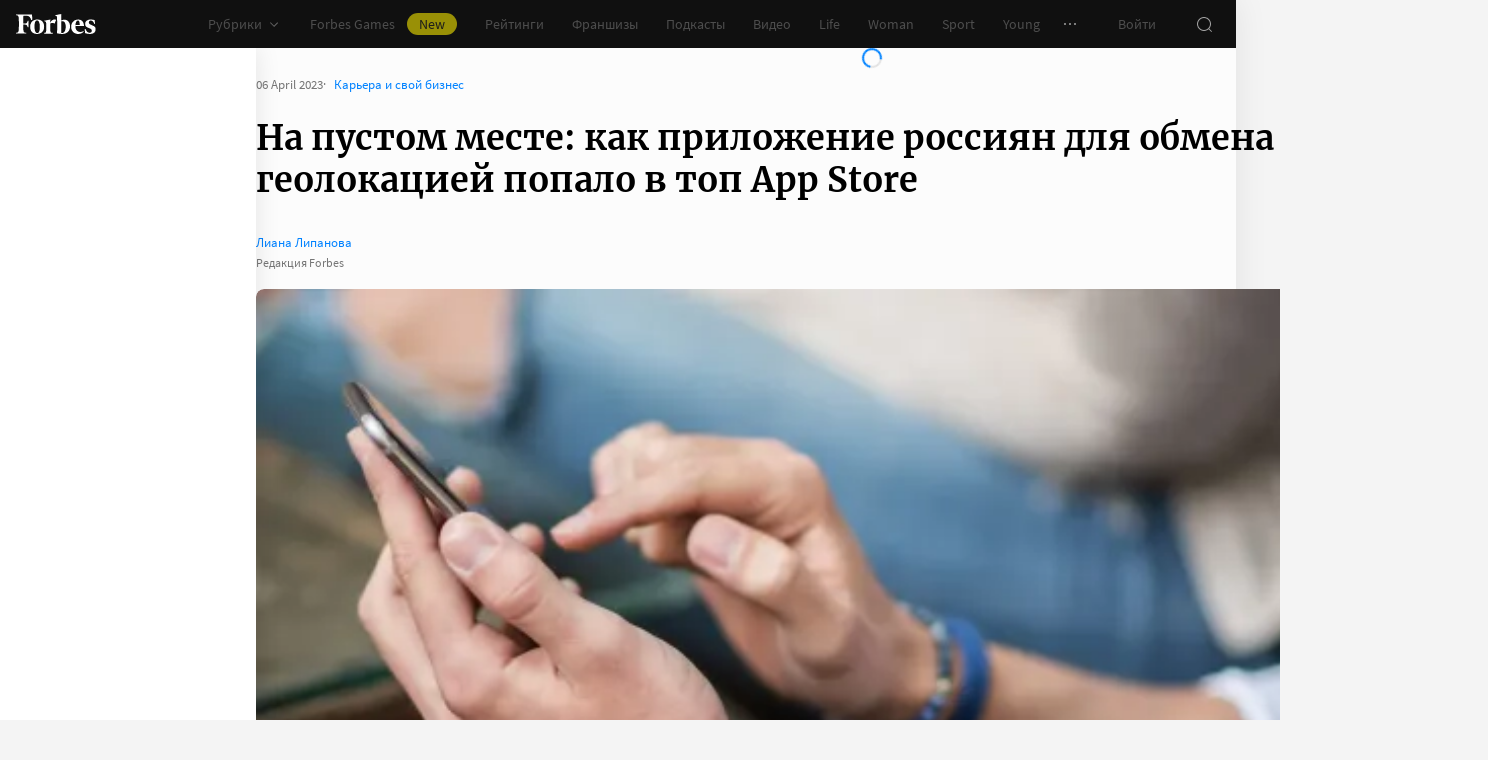

--- FILE ---
content_type: text/html;charset=utf-8
request_url: https://www.forbes.ru/svoi-biznes/487092-na-pustom-meste-kak-prilozenie-rossian-dla-obmena-geolokaciej-popalo-v-top-app-store
body_size: 67312
content:
<!DOCTYPE html><html  lang="ru"><head><meta charset="utf-8">
<meta name="viewport" content="width=device-width, initial-scale=1">
<title>На пустом месте: как приложение россиян для обмена геолокацией попало в топ App Store | Forbes.ru</title>
<link href="//cdn.forbes.ru" rel="preconnect" crossorigin>
<style>@font-face{font-family:text-security-disc;src:url(https://cdn.forbes.ru/_nuxt/text-security-disc-compat.DCQTvqBX.eot);src:url(https://cdn.forbes.ru/_nuxt/text-security-disc-compat.DCQTvqBX.eot?#iefix) format("embedded-opentype"),url(https://cdn.forbes.ru/_nuxt/text-security-disc-compat.Uvryy_3h.woff2) format("woff2"),url(https://cdn.forbes.ru/_nuxt/text-security-disc-compat.DiyK74Sj.ttf) format("truetype")}@supports ((content-visibility:visible) or (-moz-appearance:meter)) and (not (-webkit-hyphens:none)){@font-face{font-family:text-security-disc;src:url([data-uri]) format("woff2"),url(https://cdn.forbes.ru/_nuxt/text-security-disc-compat.DiyK74Sj.ttf) format("truetype")}}@font-face{font-display:swap;font-family:Merriweather;font-style:italic;font-weight:400;src:local("Merriweather"),url(https://cdn.forbes.ru/fonts/merriweather-v25-latin_cyrillic-italic.woff2) format("woff2"),url(https://cdn.forbes.ru/fonts/merriweather-v25-latin_cyrillic-italic.woff) format("woff")}@font-face{font-display:swap;font-family:Merriweather;font-style:normal;font-weight:700;src:local("Merriweather"),url(https://cdn.forbes.ru/fonts/merriweather-v25-latin_cyrillic-700.woff2) format("woff2"),url(https://cdn.forbes.ru/fonts/merriweather-v25-latin_cyrillic-700.woff) format("woff")}@font-face{font-display:swap;font-family:Source Sans Pro;font-style:normal;font-weight:400;src:local("Source Sans Pro"),local("Source-Sans-Pro"),local("SourceSansPro"),url(https://cdn.forbes.ru/fonts/source-sans-pro-v14-latin_cyrillic-regular.woff2) format("woff2"),url(https://cdn.forbes.ru/fonts/source-sans-pro-v14-latin_cyrillic-regular.woff) format("woff")}@font-face{font-display:swap;font-family:Source Sans Pro;font-style:normal;font-weight:600;src:local("Source Sans Pro"),local("Source-Sans-Pro"),local("SourceSansPro"),url(https://cdn.forbes.ru/fonts/source-sans-pro-v14-latin_cyrillic-600.woff2) format("woff2"),url(https://cdn.forbes.ru/fonts/source-sans-pro-v14-latin_cyrillic-600.woff) format("woff")}@font-face{font-display:swap;font-family:Source Sans Pro;font-style:normal;font-weight:700;src:local("Source Sans Pro"),local("Source-Sans-Pro"),local("SourceSansPro"),url(https://cdn.forbes.ru/fonts/source-sans-pro-v14-latin_cyrillic-700.woff2) format("woff2"),url(https://cdn.forbes.ru/fonts/source-sans-pro-v14-latin_cyrillic-700.woff) format("woff")}@font-face{font-display:swap;font-family:Roboto;font-style:normal;font-weight:200;src:local("Roboto"),url(https://cdn.forbes.ru/fonts/roboto-extra-light.woff2) format("woff2"),url(https://cdn.forbes.ru/fonts/roboto-extra-light.woff) format("woff")}*,:after,:before{box-sizing:border-box}::-moz-selection{background:#f4e600;color:#2d2d2d}::selection,mark{background:#f4e600;color:#2d2d2d}body{background-color:#f4f4f4;margin:0;padding-bottom:0!important;position:relative;-webkit-font-smoothing:antialiased;-moz-osx-font-smoothing:grayscale;-webkit-hyphens:auto;hyphens:auto}body,button{font-family:Source Sans Pro,sans-serif}button{background:0;border:0;outline:0;padding:0}input{font-family:Source Sans Pro,sans-serif}.scaleY-enter-active,.scaleY-leave-active{transform-origin:top;transition:transform .2s;will-change:transform}.scaleY-enter-from,.scaleY-leave-to{transform:scaleY(0)}.fade-enter-active,.fade-leave-active{opacity:1;transition:opacity .2s}.fade-enter-from,.fade-leave-to{opacity:0}.slide-up-enter-active,.slide-up-leave-active{transform:translateY(0);transition:transform .2s;will-change:transform}.slide-up-enter-from,.slide-up-leave-to{transform:translateY(100%)}a{text-decoration:none}body .fullscreen-ad{z-index:10000000000!important}.nuxt-progress{z-index:1000001!important}.visually-hidden{border:0;clip-path:inset(100%);height:1px;margin:-1px;overflow:hidden;padding:0;position:absolute;white-space:nowrap;width:1px}</style>
<style>.nuxt-loading-indicator{z-index:1000001!important}</style>
<style>.xPcMm{align-items:center;display:flex;flex-direction:column;height:100%;min-height:calc(var(--vh, 1vh)*100);padding:104px 32px;position:relative;text-align:center;width:100%;z-index:1}@media screen and (min-width:768px){.xPcMm{padding-top:72px}}@media screen and (min-width:1552px){.xPcMm{padding-top:104px}}.xPcMm.VwHeZ{padding:72px 24px}@media screen and (min-width:1552px){.xPcMm.VwHeZ{padding-top:136px}}._6ncCL{color:#fff;display:inline-flex}.URfLd ._6ncCL{color:#101010}.L4MhS{color:#75757559;font-family:Merriweather,serif;font-size:160px;font-weight:900;line-height:176px;margin:48px 0 0;padding:0}@media screen and (min-width:768px){.L4MhS{font-size:232px;line-height:208px;margin-top:40px}}@media screen and (min-width:1024px){.L4MhS{font-size:288px;line-height:264px;margin-top:48px}}.URfLd .L4MhS{color:#99999959}.y2qEr{margin:16px auto 32px;max-width:272px}@media screen and (min-width:768px){.y2qEr{margin-top:32px}}@media screen and (min-width:1552px){.y2qEr{margin-top:48px}}.VwHeZ .y2qEr{margin:0 auto 32px;max-width:352px}._2rVR5{color:#fff;font-size:20px;line-height:32px;margin:0 0 8px;padding:0}@media screen and (min-width:1552px){._2rVR5{font-size:22px;margin-bottom:12px}}.VwHeZ ._2rVR5{font-size:22px;line-height:28px;margin-bottom:12px}.URfLd ._2rVR5{color:#101010}.TyvRS{color:#767676;font-size:14px;line-height:22px;margin:0;padding:0}.xPcMm.URfLd .GWCxT{background-color:#232323;color:#fff}.xPcMm.URfLd .GWCxT:active{-webkit-tap-highlight-color:rgba(0,0,0,0);background-color:#2d2d2d}@media(any-hover:hover){.xPcMm.URfLd .GWCxT:hover{background-color:#2d2d2d}}.xPcMm.URfLd .GWCxT:focus{background-color:#2d2d2d}</style>
<style>.KrtHs{background-color:#181716;height:100%;min-height:calc(var(--vh, 1vh)*100);position:relative}.KrtHs:after,.KrtHs:before{background-image:radial-gradient(circle 160px at left,#232323 50%,transparent 0);background-size:80px 160px;bottom:0;content:"";height:160px;left:0;position:absolute;width:160px}.KrtHs:after{left:160px;transform:rotate(180deg);width:80px}@media screen and (min-width:768px){.KrtHs{background-image:url("data:image/svg+xml;charset=utf-8,%3Csvg xmlns='http://www.w3.org/2000/svg' width='400' height='160' fill='none' viewBox='0 0 400 160'%3E%3Cpath fill='%23232323' d='M0 160c44.183 0 80-35.817 80-80S44.183 0 0 0zM80 160c44.183 0 80-35.817 80-80S124.183 0 80 0z'/%3E%3Ccircle cx='240' cy='80' r='80' fill='%23232323'/%3E%3Cpath fill='%23232323' d='M400 0c-44.183 0-80 35.817-80 80s35.817 80 80 80z'/%3E%3C/svg%3E");background-position:0 100%;background-repeat:no-repeat}.KrtHs:after,.KrtHs:before{content:unset}}.KrtHs.ACu-o{background-color:#fff;background-image:none;background-position:0 100%;background-repeat:no-repeat}@media screen and (min-width:768px){.KrtHs.ACu-o{background-image:url("data:image/svg+xml;charset=utf-8,%3Csvg xmlns='http://www.w3.org/2000/svg' width='400' height='320' fill='none' viewBox='0 0 400 320'%3E%3Ccircle cx='280' cy='280' r='40' fill='%23b3a78f'/%3E%3Ccircle cx='280' cy='280' r='40' fill='%23b3a78f'/%3E%3Ccircle cx='200' cy='120' r='40' fill='%23b3a78f'/%3E%3Ccircle cx='40' cy='120' r='40' fill='%23b3a78f'/%3E%3Ccircle cx='40' cy='200' r='40' fill='%23b3a78f'/%3E%3Cpath fill='%23ffbf00' d='M320 240h80v80h-80zM80 160h80v80H80zM160 240h80v80h-80zM0 240h80v80H0z'/%3E%3Cpath fill='%23b3b3b3' d='m200 160-40 80h80zM40 0 0 80h80z'/%3E%3Cpath fill='%23bf630a' d='m120 240 40 40-40 40-40-40zM120 80l40 40-40 40-40-40zM280 160l40 40-40 40-40-40z'/%3E%3C/svg%3E")}}.KrtHs.ACu-o:after,.KrtHs.ACu-o:before{content:unset}</style>
<style>.BS2Qb{box-shadow:0 0 32px #00000014;display:flex;flex-direction:column;min-height:100vh;position:relative}@media screen and (min-width:768px){.BS2Qb{background-color:#fcfcfc}}@media screen and (min-width:1236px){.BS2Qb{max-width:1236px}}@media screen and (min-width:1552px){.BS2Qb{max-width:1552px}}.p-8hy{margin:0 auto;padding-top:88px;width:100%}@media screen and (min-width:1236px){.p-8hy{align-items:flex-start;display:flex;padding-top:48px}}._8VXm2{flex:1}@media screen and (min-width:768px){._8VXm2{display:flex;flex-direction:column;min-height:calc(var(--vh, 1vh)*100 - 48px)}}@media screen and (min-width:1236px){._8VXm2{order:1}}.VZ6kM{display:flex;flex:1;flex-direction:column}.-uXV9{flex:1}.sMMNr{flex-shrink:0}.NbZKJ{background-color:#fff;box-shadow:0 0 24px #0000001a;color:#2d2d2d;flex:0 0 256px;height:calc(var(--vh, 1vh)*100 - 88px);position:sticky;top:48px;width:256px;z-index:20}@media screen and (min-width:1236px){.NbZKJ{height:calc(var(--vh, 1vh)*100 - 48px)}}</style>
<style>.Av-PQ{color:#fff;display:flex;flex-direction:column;font-size:14px;left:0;line-height:24px;position:fixed;top:0;width:100%;z-index:1000000}@media screen and (min-width:1236px){.Av-PQ{max-width:1236px}}@media screen and (min-width:1552px){.Av-PQ{max-width:1552px}}.yZDBa{align-items:center;background-color:#101010;display:flex;height:48px;position:relative;z-index:1}.FNcZ5{height:48px;left:0;position:absolute;top:0;width:100%}@media screen and (min-width:768px){.FNcZ5{background-color:#181716;height:100%;will-change:opacity;z-index:1}}.T-nAz{align-items:center;color:inherit;display:inline-flex;flex:0 0 80px;height:20px;margin:0 16px;outline:none;width:80px;-webkit-tap-highlight-color:black;transition:color .2s}.T-nAz>svg{height:100%;width:100%}.THH0P{align-items:center;display:flex;flex:1;height:inherit;justify-content:flex-end}@media screen and (min-width:1236px){.THH0P{padding-right:8px}}.H72O7{align-items:center;background-color:#fff;box-shadow:0 1px #00000014;color:#767676;display:flex;flex:1;height:40px;overflow-x:auto;overflow-y:hidden;overscroll-behavior-x:contain;padding:0 6px;scroll-snap-type:x mandatory;scrollbar-width:none}.H72O7::-webkit-scrollbar{display:none}.Av-PQ .xJmuN{align-items:center;display:flex;flex:0 0 auto;height:inherit;margin:0 10px}@media screen and (min-width:1024px){.Av-PQ .xJmuN{margin-left:0;margin-right:80px}}@media screen and (min-width:1236px){.Av-PQ .xJmuN{margin-right:18px}}.Zw0a-{flex:0 0 auto}.Ro0oz,.Zw0a-{align-items:center;display:flex;height:inherit}.Ro0oz{margin:0;padding:0}@media screen and (min-width:1236px){.Ro0oz+.Ro0oz{margin-left:18px}}.xnPRY{align-items:center;color:inherit;cursor:pointer;display:flex;font-size:14px;height:inherit;line-height:24px;text-decoration:none;transition:color .2s}.xnPRY,.xnPRY:active{-webkit-tap-highlight-color:rgba(0,0,0,0)}.xnPRY:active{color:#989898}@media(any-hover:hover){.xnPRY:hover{color:#989898}}.xnPRY.NfTMx{color:#0082ff;cursor:pointer;text-decoration:none;transition:color .2s}.xnPRY.NfTMx:active{-webkit-tap-highlight-color:rgba(0,0,0,0);color:#006ee1}@media(any-hover:hover){.xnPRY.NfTMx:hover{color:#006ee1}}.xnPRY svg{margin-left:4px;transition:color .2s,transform .2s}.xnPRY span{background-color:#f4e600;border-radius:100px;color:#232323;font-size:14px;height:22px;justify-content:center;line-height:20px;margin-left:12px;padding:0 12px}.MxZde,.xnPRY span{align-items:center;display:flex}.MxZde{height:inherit;list-style:none}.MxZde .xnPRY{padding:0 14px}.H72O7 .xnPRY{font-size:16px;padding:0 10px}.MxZde .xnPRY._6gyfk svg{color:#989898}.MxZde.t7-SH .xnPRY{color:#f4e600;cursor:default}.MxZde.t7-SH .xnPRY._6gyfk svg{transform:translateY(1px) rotateX(180deg)}@media screen and (min-width:768px){.sGnX6{margin-right:16px}}.sGnX6 .MxZde+.MxZde{margin-left:16px}.Lj6j1{align-items:center;border-radius:50%;cursor:pointer;display:flex;height:32px;justify-content:center;transition:background-color .2s;width:32px}.Lj6j1:active{-webkit-tap-highlight-color:rgba(0,0,0,0);background-color:#2d2d2d}@media(any-hover:hover){.Lj6j1:hover{background-color:#2d2d2d}}.MxZde.t7-SH .Lj6j1{background-color:#2d2d2d}.PPuaU{flex:0 0 auto;margin:0 8px}.PPuaU:first-of-type{margin-left:2px}.Av-PQ ._3LkNT{border-radius:100%;cursor:pointer;flex:0 0 auto;height:32px;margin:0 8px;overflow:hidden;width:32px}._3LkNT img{border-radius:100%;height:100%;-o-object-fit:cover;object-fit:cover;width:100%}.NqiVX{align-items:center;border-radius:50%;cursor:pointer;display:flex;flex:0 0 auto;height:32px;justify-content:center;margin:0 8px;position:relative;transition:background-color .2s;width:32px}.NqiVX:active{-webkit-tap-highlight-color:rgba(0,0,0,0);background-color:#2d2d2d}@media(any-hover:hover){.NqiVX:hover{background-color:#2d2d2d}}.WbPW8{background-color:#f02d37;border-radius:50%;box-shadow:0 0 0 2px #181716;height:7px;pointer-events:none;position:absolute;right:5px;top:6px;transition:box-shadow .2s;width:7px}.PPuaU:active .WbPW8,.PPuaU:hover .WbPW8{box-shadow:0 0 0 2px #2d2d2d}.lQ8qW{background:#fff;box-shadow:0 0 24px #0000001a;height:calc(var(--vh, 1vh)*100 - 48px);left:0;top:48px;width:256px}.bXScK,.lQ8qW{position:absolute}.bXScK{height:100vh;right:0;top:calc(100% - 40px);width:100%;z-index:1}@media screen and (min-width:768px){.bXScK{max-width:256px}}@media screen and (min-width:1236px){.bXScK{max-width:unset;top:100%}}.bXScK.XYsZs{perspective:unset!important;transform:unset!important}.bXScK.FNcZ5{max-width:unset}@media screen and (min-width:768px){.bXScK.qFX4s{max-width:328px}}.nfxzG{height:calc(var(--vh, 1vh)*100 - 48px);min-height:200px}@media screen and (min-width:768px){.nfxzG{height:calc(var(--vh, 1vh)*100 - 48px)}}@media screen and (min-width:1236px){.nfxzG{-webkit-overflow-scrolling:touch;-ms-overflow-style:none;overflow-x:hidden;overflow-y:auto;overscroll-behavior:contain;scrollbar-color:#989898 transparent;scrollbar-width:thin}.nfxzG::-webkit-scrollbar{width:11px}.nfxzG::-webkit-scrollbar-track{margin:2px 0}.nfxzG::-webkit-scrollbar-thumb{background-clip:content-box;background-color:#989898;border-left:3px solid transparent;border-radius:4px;border-right:2px solid transparent}.nfxzG::-webkit-scrollbar-thumb:window-inactive{background-color:#99999912}}.bCq-K{background-color:#232323;height:calc(var(--vh, 1vh)*100 - 48px);min-height:200px;overflow:hidden}@media screen and (min-width:768px){.bCq-K{height:calc(var(--vh, 1vh)*100 - 48px)}}@media screen and (min-width:1236px){.bCq-K{height:unset}}.bXScK.qFX4s .bCq-K{height:calc(var(--vh, 1vh)*100 - 48px)}@media screen and (min-width:768px){.bXScK.qFX4s .bCq-K{height:calc(var(--vh, 1vh)*100 - 48px)}}.bXScK.JC-uT .bCq-K{background-image:url("data:image/svg+xml;charset=utf-8,%3Csvg xmlns='http://www.w3.org/2000/svg' width='160' height='400' fill='none' viewBox='0 0 160 400'%3E%3Cpath fill='%23181716' d='M0 0c0 44.183 35.817 80 80 80s80-35.817 80-80zM0 80c0 44.183 35.817 80 80 80s80-35.817 80-80z'/%3E%3Ccircle cx='80' cy='240' r='80' fill='%23181716' transform='rotate(90 80 240)'/%3E%3Cpath fill='%23181716' d='M160 400c0-44.183-35.817-80-80-80S0 355.817 0 400z'/%3E%3C/svg%3E");background-position:100% 100%;background-repeat:no-repeat;background-size:204px 510px}@media screen and (min-width:768px){.bXScK.JC-uT .bCq-K{background-size:160px 400px}}@media screen and (min-width:1236px){.bXScK.JC-uT .bCq-K{background-image:url("data:image/svg+xml;charset=utf-8,%3Csvg xmlns='http://www.w3.org/2000/svg' width='400' height='160' fill='none' viewBox='0 0 400 160'%3E%3Cpath fill='%23181716' d='M0 160c44.183 0 80-35.817 80-80S44.183 0 0 0zM80 160c44.183 0 80-35.817 80-80S124.183 0 80 0z'/%3E%3Ccircle cx='240' cy='80' r='80' fill='%23181716'/%3E%3Cpath fill='%23181716' d='M400 0c-44.183 0-80 35.817-80 80s35.817 80 80 80z'/%3E%3C/svg%3E");background-position:0 calc(100% - 48px);background-size:510px 204px}}.bXScK._5dU6v .bCq-K,.bXScK._9p6Eg .bCq-K{background-image:url("data:image/svg+xml;charset=utf-8,%3Csvg xmlns='http://www.w3.org/2000/svg' width='400' height='160' fill='none' viewBox='0 0 400 160'%3E%3Cpath fill='%23181716' d='M0 160c44.183 0 80-35.817 80-80S44.183 0 0 0zM80 160c44.183 0 80-35.817 80-80S124.183 0 80 0z'/%3E%3Ccircle cx='240' cy='80' r='80' fill='%23181716'/%3E%3Cpath fill='%23181716' d='M400 0c-44.183 0-80 35.817-80 80s35.817 80 80 80z'/%3E%3C/svg%3E");background-position:0 calc(100% - 48px);background-repeat:no-repeat;background-size:510px 204px}@media screen and (min-width:768px){.bXScK.FNcZ5 .bCq-K,.bXScK.FNcZ5 .nfxzG{height:0;min-height:0}}.kKIVo{background-color:#00000080;content:"";height:100vh;left:0;position:absolute;top:0;width:100%}.kFhUZ{align-items:center;background-color:#0082ff;color:#fff;display:flex;justify-content:space-between;padding:4px 16px;z-index:2}.kFhUZ .ZhnAZ{transform:rotate(-90deg)}._-25uc{color:#767676;opacity:.6;pointer-events:none}</style>
<style>.search-transition-enter-active,.search-transition-leave-active{opacity:1;transition:opacity .2s}.search-transition-leave-active{transition-delay:.4s}.search-transition-enter-from,.search-transition-leave-to{opacity:0}</style>
<style>.Qrp-t{margin:0 auto;width:100%}@media screen and (min-width:768px){.RiTqF._7p22C{background-color:#fff}.kDswt.GMuRy+.kDswt.GMuRy{padding-top:16px}}@media screen and (min-width:1552px){.kDswt.GMuRy+.kDswt.GMuRy{padding-top:8px}}.ZDRdX{display:flex;flex-flow:column;height:100%}._8VXWf{flex:0 0 auto}._8VXWf.GMQIJ{flex-grow:1}._8VXWf:not(:first-child){padding-top:24px}.vhFU5{position:sticky;top:112px}@media screen and (min-width:1236px){.vhFU5{top:72px}}.-J-O4{margin-bottom:20px}@media screen and (min-width:1024px){.-J-O4{width:calc(100% - 312px)}}.nD-Km{margin-bottom:8px}@media screen and (min-width:768px){.BlVjU{margin-bottom:20px}}@media screen and (min-width:1236px){[data-a11y~=visible-bar] .vhFU5{top:184px}}@media screen and (min-width:1552px){[data-a11y~=visible-bar] .vhFU5{top:138px}}</style>
<style>.HL7-p{background-color:#181716;background-image:url("data:image/svg+xml;charset=utf-8,%3Csvg xmlns='http://www.w3.org/2000/svg' width='160' height='400' fill='none' viewBox='0 0 160 400'%3E%3Cpath fill='%23232323' d='M0 0c0 44.183 35.817 80 80 80s80-35.817 80-80zM0 80c0 44.183 35.817 80 80 80s80-35.817 80-80z'/%3E%3Ccircle cx='80' cy='240' r='80' fill='%23232323' transform='rotate(90 80 240)'/%3E%3Cpath fill='%23232323' d='M160 400c0-44.183-35.817-80-80-80S0 355.817 0 400z'/%3E%3C/svg%3E");background-position:100% 0;background-repeat:no-repeat;background-size:184px 460px}@media screen and (min-width:768px){.HL7-p{background-image:url("data:image/svg+xml;charset=utf-8,%3Csvg xmlns='http://www.w3.org/2000/svg' width='400' height='160' fill='none' viewBox='0 0 400 160'%3E%3Cpath fill='%23232323' d='M0 160c44.183 0 80-35.817 80-80S44.183 0 0 0zM80 160c44.183 0 80-35.817 80-80S124.183 0 80 0z'/%3E%3Ccircle cx='240' cy='80' r='80' fill='%23232323'/%3E%3Cpath fill='%23232323' d='M400 0c-44.183 0-80 35.817-80 80s35.817 80 80 80z'/%3E%3C/svg%3E");background-position:0 0;background-size:400px 160px}}@media screen and (min-width:1024px){.HL7-p{background-size:510px 204px}}.pec7t{display:grid;grid-template-rows:repeat(4,auto)}@media screen and (min-width:768px){.pec7t{grid-template-columns:240px 240px auto;grid-template-rows:repeat(2,auto);padding:40px 24px}}@media screen and (min-width:1024px){.pec7t{grid-template-columns:256px 256px auto;padding:40px 24px 40px 40px}}.DXsmo{margin:0 8px;padding:40px 0 32px}@media screen and (min-width:400px){.DXsmo{margin:0 16px}}@media screen and (min-width:768px){.DXsmo{flex-shrink:0;grid-row:1/3;margin:0;min-width:200px;padding:0}}.DXsmo+.DXsmo{border-top:1px solid #2d2d2d}@media screen and (min-width:768px){.DXsmo+.DXsmo{border-top:0}}.EzZnv{color:#fff;font-size:16px;font-weight:600;line-height:22px;margin:0 0 24px}@media screen and (min-width:1024px){.EzZnv{font-size:14px;line-height:24px}}._67Gaa{list-style:none;margin:0;padding:0}.wMkrh{color:#989898;display:inline-block;font-size:14px;line-height:24px;padding:8px 0;text-decoration:none;transition:color .2s}.wMkrh:active{-webkit-tap-highlight-color:rgba(0,0,0,0);color:#fff}@media(any-hover:hover){.wMkrh:hover{color:#fff}}.wMkrh[aria-current=page]{color:#0082ff}.wMkrh[aria-current=page]:active{-webkit-tap-highlight-color:rgba(0,0,0,0);color:#0082ff;cursor:default}@media(any-hover:hover){.wMkrh[aria-current=page]:hover{color:#0082ff;cursor:default}}.bLlQu{border-top:1px solid #2d2d2d;margin:0 8px;padding:40px 0}@media screen and (min-width:768px){.bLlQu{justify-self:end;width:240px}}@media screen and (min-width:1024px){.bLlQu{width:400px}}@media screen and (min-width:1552px){.bLlQu{width:496px}}@media screen and (min-width:400px){.bLlQu{margin:0 16px}}@media screen and (min-width:768px){.bLlQu{border-top:0;margin:0;padding:0}}@media screen and (min-width:1024px){.bLlQu{margin:0 0 0 auto}}.cCk0B{color:#fff;font-size:16px;font-weight:600;line-height:22px;margin:0 0 16px}@media screen and (min-width:1024px){.cCk0B{font-size:14px;line-height:24px}}.cF7X7{border-top:1px solid #2d2d2d;margin:0 8px;padding:40px 0}@media screen and (min-width:768px){.cF7X7{justify-self:end;width:240px}}@media screen and (min-width:1024px){.cF7X7{width:400px}}@media screen and (min-width:1552px){.cF7X7{width:496px}}.cF7X7 a{display:block}.cF7X7 svg{height:44px;width:154px}@media screen and (min-width:400px){.cF7X7{margin:0 16px}}@media screen and (min-width:768px){.cF7X7{border-top:0;margin:38px 0 0;padding:0}}@media screen and (min-width:1024px){.cF7X7{margin:38px 0 0 auto}}._81xQ4{background-color:#101010;padding:24px 8px}@media screen and (min-width:768px){._81xQ4{justify-self:end;width:240px}}@media screen and (min-width:1024px){._81xQ4{width:400px}}@media screen and (min-width:1552px){._81xQ4{width:496px}}@media screen and (min-width:768px){._81xQ4{background-color:transparent;order:-1;padding:0 0 24px}}@media screen and (min-width:1024px){._81xQ4{padding:0 0 56px}}.ieemn{color:#fff;font-size:16px;font-weight:600;line-height:22px;margin:0 0 22px}@media screen and (min-width:1024px){.ieemn{font-size:14px;line-height:24px;margin-bottom:20px}}._2xgwT{border-bottom:1px solid #2d2d2d;color:#989898;font-size:14px;line-height:20px;margin:0 8px;padding:40px 0 24px}@media screen and (min-width:400px){._2xgwT{margin:0 16px}}@media screen and (min-width:768px){._2xgwT{border-top:1px solid #2d2d2d;margin:0;padding:24px}}@media screen and (min-width:1552px){._2xgwT{-moz-column-gap:56px;column-gap:56px;display:grid;grid-template-columns:repeat(2,1fr)}}.kuWva a{color:#0082ff;cursor:pointer;text-decoration:none;transition:color .2s}.kuWva a:active{-webkit-tap-highlight-color:rgba(0,0,0,0);color:#006ee1}@media(any-hover:hover){.kuWva a:hover{color:#006ee1}}.kuWva p{margin:0 0 20px}.kuWva p:last-child{margin-bottom:0}.kuWva+.kuWva{margin-top:20px}@media screen and (min-width:1552px){.kuWva+.kuWva{margin-top:0}}.qKNbZ{margin-top:40px}._8KVG7{display:flex;gap:8px;margin-top:16px}@media screen and (min-width:1024px){._8KVG7{margin-top:24px}}._8KVG7 a{align-items:center;background:#232323;border:1px solid #232323;border-radius:4px;color:#e2e2e2;gap:8px;height:40px;padding:8px 12px 8px 16px;width:auto}._8KVG7 svg,.dqGaD{color:#989898}.dqGaD{padding:0 8px}@media screen and (min-width:400px){.dqGaD{padding:0 16px}}@media screen and (min-width:768px){.dqGaD{padding:24px}}@media screen and (min-width:1024px){.dqGaD{align-items:flex-end;display:flex;justify-content:space-between;padding-bottom:14px}}.ShDTn{font-size:13px;line-height:18px;padding:24px 0}@media screen and (min-width:768px){.ShDTn{line-height:20px;padding:0}}@media screen and (min-width:1024px){.ShDTn{max-width:536px;padding-bottom:10px}}._4seBM{align-items:center;border-top:1px solid #2d2d2d;display:flex;justify-content:space-between;padding:14px 0}@media screen and (min-width:768px){._4seBM{border-top:0;justify-content:flex-start;padding-bottom:0;padding-top:16px}}.SfCbE{font-size:13px;line-height:20px}.SfCbE>span{display:inline-block;margin:0 4px}@media screen and (min-width:768px){.SfCbE{flex:0 0 auto;font-size:13px;line-height:24px}}.h3RuC{align-items:center;background:#2d2d2d;border-radius:100%;color:#c3c3c3;cursor:default;display:flex;font-family:Merriweather,serif;font-size:14px;font-style:italic;font-weight:700;height:40px;justify-content:center;line-height:32px;margin-left:24px;width:40px}</style>
<style>.wfZ4t{cursor:pointer}</style>
<style>.Jucc8{display:block}@media screen and (min-width:1024px){.opqxd{align-items:center;display:flex;justify-content:space-between}}.vfzGm{align-items:center;border:1px solid #2d2d2d;border-radius:4px;display:flex;height:48px;transition:border-color .2s;width:100%}.qKNgu .vfzGm{border-color:#f02d37}.WONR9{background-color:transparent;border:0;border-radius:4px 0 0 4px;caret-color:#0082ff;color:#fff;flex:1;font-size:15px;height:100%;line-height:24px;outline:0;padding:12px 16px;transition:color .2s;width:100%}.WONR9::-moz-placeholder{color:#767676}.WONR9::placeholder{color:#767676}.qKNgu .WONR9::-moz-placeholder{color:#f02d37}.qKNgu .WONR9::placeholder{color:#f02d37}.UT57b{align-items:center;background:transparent;border:0;border-radius:0 4px 4px 0;color:#767676;display:flex;flex-shrink:0;height:48px;justify-content:center;margin:0;outline:0;padding:0;width:48px}.UT57b svg{transform:rotate(-90deg)}@media screen and (min-width:1024px){.-xhe7{display:block;flex-shrink:0;margin-left:16px}}.aN1rV{color:#f02d37;font-size:13px;line-height:20px;margin:4px 0}.y6uFV{background-color:#232323;border-radius:4px;margin-top:16px;padding:24px 16px}@media screen and (min-width:1024px){.y6uFV{background:0;display:grid;gap:12px 16px;grid-template-columns:repeat(2,1fr);padding:0;width:272px}}.y6uFV .PkNrr{justify-content:space-between;width:100%}@media screen and (min-width:1024px){.y6uFV .PkNrr{justify-content:flex-start;width:auto}}.PkNrr+.PkNrr{margin-top:24px}@media screen and (min-width:1024px){.PkNrr+.PkNrr{margin-top:0}}</style>
<style>.tgcYK{align-items:center;background:0;border:1px solid transparent;cursor:pointer;display:inline-flex;font-family:Source Sans Pro,sans-serif;font-size:14px;font-weight:400;justify-content:center;line-height:24px;margin:0;outline:0;padding:0;text-decoration:none;transition:background-color .2s,border-color .2s,color .2s,opacity .2s;-webkit-user-select:none;-moz-user-select:none;user-select:none}.tgcYK.QqABb{flex-direction:row-reverse}.tgcYK.L4kfD{border-radius:4px}.tgcYK.GpcEL{border-radius:8px}.tgcYK.R5u72{border-radius:80px}.tgcYK.vUBhD{border-radius:0}.tgcYK.G2783{padding:3px 15px}.tgcYK.tW9I-{padding:7px 15px}.tgcYK.oaDSY{font-size:16px;padding:11px 23px}.tgcYK.XFI-B{font-size:18px;line-height:32px;padding:7px 23px}.tfpzm{margin-right:8px;transition:color .2s}.oaDSY .tfpzm{margin-right:15px}.XFI-B .tfpzm{margin-left:-8px;margin-right:20px}.QqABb .tfpzm{margin-left:8px;margin-right:0}.QqABb.oaDSY .tfpzm{margin-left:15px;margin-right:0}.QqABb.XFI-B .tfpzm{margin-left:20px;margin-right:-8px}.tgcYK.GN-Zw{background-color:#f4f4f4}.tgcYK.GN-Zw,.tgcYK.GN-Zw .tfpzm{color:#101010}.tgcYK.GN-Zw:active{-webkit-tap-highlight-color:rgba(0,0,0,0);background-color:#101010;color:#fff}.tgcYK.GN-Zw:active .tfpzm{color:#fff}@media(any-hover:hover){.tgcYK.GN-Zw:hover{background-color:#101010;color:#fff}.tgcYK.GN-Zw:hover .tfpzm{color:#fff}}.tgcYK.GN-Zw:focus{background-color:#101010;color:#fff}.tgcYK.GN-Zw:focus .tfpzm{color:#fff}.tgcYK.TGtRh{background-color:#0082ff;color:#fff}.tgcYK.TGtRh:active{-webkit-tap-highlight-color:rgba(0,0,0,0);background-color:#006ee1}@media(any-hover:hover){.tgcYK.TGtRh:hover{background-color:#006ee1}}.tgcYK.TGtRh:focus{background-color:#006ee1}.tgcYK.p61Ys{background-color:#2d2d2d;color:#767676}.tgcYK.p61Ys:active{-webkit-tap-highlight-color:rgba(0,0,0,0);background-color:#232323}@media(any-hover:hover){.tgcYK.p61Ys:hover{background-color:#232323}}.tgcYK.p61Ys:focus{background-color:#232323}.tgcYK.k6aM4{background-color:#181716;color:#fff}.tgcYK.k6aM4:active{-webkit-tap-highlight-color:rgba(0,0,0,0);background-color:#0a0a0a}@media(any-hover:hover){.tgcYK.k6aM4:hover{background-color:#0a0a0a}}.tgcYK.k6aM4:focus{background-color:#0a0a0a}.tgcYK.YOxvb{background-color:#2d2d2d;color:#fff}.tgcYK.YOxvb:active{-webkit-tap-highlight-color:rgba(0,0,0,0);background-color:#232323}@media(any-hover:hover){.tgcYK.YOxvb:hover{background-color:#232323}}.tgcYK.FDc8C,.tgcYK.YOxvb:focus{background-color:#232323}.tgcYK.FDc8C{color:#fff}.tgcYK.FDc8C:active{-webkit-tap-highlight-color:rgba(0,0,0,0);background-color:#2e2e2e}@media(any-hover:hover){.tgcYK.FDc8C:hover{background-color:#2e2e2e}}.tgcYK.FDc8C:focus{background-color:#2e2e2e}.tgcYK.fKVwE{background-color:#f4f4f4;border-color:#f4f4f4;color:#2d2d2d}.tgcYK.fKVwE:active{-webkit-tap-highlight-color:rgba(0,0,0,0);background-color:#e2e2e2;border-color:#e2e2e2}@media(any-hover:hover){.tgcYK.fKVwE:hover{background-color:#e2e2e2;border-color:#e2e2e2}}.tgcYK.fKVwE:focus{background-color:#e2e2e2;border-color:#e2e2e2}.tgcYK.ialp9{border-color:#c3c3c3;color:#2d2d2d}.tgcYK.ialp9:active{-webkit-tap-highlight-color:rgba(0,0,0,0);background-color:#e2e2e2}@media(any-hover:hover){.tgcYK.ialp9:hover{background-color:#e2e2e2}}.tgcYK.ialp9:focus{background-color:#e2e2e2}.tgcYK.n5f8P{border-color:#2d2d2d;color:#989898}.tgcYK._7Plp-{background-color:#f4e600;color:#2d2d2d}.tgcYK._7Plp-:active{-webkit-tap-highlight-color:rgba(0,0,0,0);background-color:#f5dc00}@media(any-hover:hover){.tgcYK._7Plp-:hover{background-color:#f5dc00}}.tgcYK._7Plp-:focus{background-color:#f5dc00}.tgcYK.riMrP,.tgcYK:disabled{cursor:default;opacity:.5;pointer-events:none}[data-a11y] .tgcYK{color:#101010}</style>
<style>.PgEgx{align-items:center;cursor:pointer;display:inline-flex;position:relative;transition:margin .3s,opacity .2s;-webkit-user-select:none;-moz-user-select:none;user-select:none}.PgEgx.T-9Si{margin-bottom:28px}.PgEgx:after{color:#f02d37;content:attr(data-error);font-size:13px;left:0;line-height:20px;position:absolute;top:calc(100% + 4px)}.me4ih{opacity:0;position:absolute;z-index:-1}.zi5jU{align-items:center;border:1px solid transparent;border-radius:4px;display:flex;justify-content:center;transition:background-color .2s,border-color .2s}.XAoQ2.PgEgx:active .zi5jU{-webkit-tap-highlight-color:rgba(0,0,0,0);background-color:#fff3}@media(any-hover:hover){.XAoQ2.PgEgx:hover .zi5jU{background-color:#fff3}}.jr0wX.PgEgx:active .zi5jU{-webkit-tap-highlight-color:rgba(0,0,0,0);background-color:#e2e2e2}@media(any-hover:hover){.jr0wX.PgEgx:hover .zi5jU{background-color:#e2e2e2}}._30Z4J .zi5jU{height:20px;width:20px}.TesR4 .zi5jU{height:24px;width:24px}.XAoQ2 .zi5jU{background-color:#ffffff1a}.jr0wX .zi5jU{background-color:#f4f4f4;border-color:#e2e2e2}.PgEgx .me4ih:checked~.zi5jU{background-color:#0082ff;border-color:#0082ff}.ZAliS{color:#fff;opacity:0;transform:translate(-1px);transition:opacity .2s}.me4ih:checked~.zi5jU .ZAliS{opacity:1}.xrnjN{font-size:15px;margin-left:12px;transition:color .2s}.XAoQ2.PgEgx:active .xrnjN{-webkit-tap-highlight-color:rgba(0,0,0,0);color:#fff}@media(any-hover:hover){.XAoQ2.PgEgx:hover .xrnjN{color:#fff}}._30Z4J .xrnjN{line-height:22px}.TesR4 .xrnjN{line-height:24px}.XAoQ2 .xrnjN:not(a){color:#989898}.jr0wX .xrnjN:not(a){color:#2d2d2d}a.xrnjN{color:#0082ff}.xrnjN.QqQLN{margin-left:0;margin-right:12px;order:-1}.XAoQ2 .me4ih:checked~.xrnjN:not(a){color:#fff}.jr0wX .me4ih:checked~.xrnjN:not(a){color:#2d2d2d}.PgEgx._7G5Vv{cursor:not-allowed;opacity:.5}</style>
<style>.hqJdu{align-items:center;border-radius:50%;color:#767676;cursor:pointer;display:inline-flex;height:var(--size);justify-content:center;position:relative;transition:background-color .2s,color .2s,opacity .2s;width:var(--size)}._0sMOW{color:#767676;cursor:not-allowed;opacity:.5}.tC9v9:active{-webkit-tap-highlight-color:rgba(0,0,0,0);background-color:#2d2d2d;color:#fff}.tC9v9:active._0sMOW{background-color:unset;color:#767676}@media(any-hover:hover){.tC9v9:hover{background-color:#2d2d2d;color:#fff}.tC9v9:hover._0sMOW{background-color:unset;color:#767676}}.tC9v9.RkoEV{background-color:#2d2d2d;color:#fff}.XSunK:active{-webkit-tap-highlight-color:rgba(0,0,0,0);background-color:#e2e2e2}.XSunK:active._0sMOW{background-color:unset;color:#767676}@media(any-hover:hover){.XSunK:hover{background-color:#e2e2e2}.XSunK:hover._0sMOW{background-color:unset;color:#767676}}.XSunK.RkoEV{background-color:#e2e2e2;color:#000}.nMXAL:active{-webkit-tap-highlight-color:rgba(0,0,0,0);-webkit-backdrop-filter:blur(4px);backdrop-filter:blur(4px);background-color:#ffffff4d;color:#fff}@media(any-hover:hover){.nMXAL:hover{-webkit-backdrop-filter:blur(4px);backdrop-filter:blur(4px);background-color:#ffffff4d;color:#fff}}.nMXAL.RkoEV{-webkit-backdrop-filter:blur(4px);backdrop-filter:blur(4px);background-color:#ffffff4d;color:#fff}.AIA3j{background-color:#fff0;color:#ffffff8c}.AIA3j:active{-webkit-tap-highlight-color:rgba(0,0,0,0);background-color:#fff3;color:#ffffffd9}@media(any-hover:hover){.AIA3j:hover{background-color:#fff3;color:#ffffffd9}}.UEDll{color:#fff}.UEDll:active{-webkit-tap-highlight-color:rgba(0,0,0,0);background-color:#2d2d2d}.UEDll:active._0sMOW{background-color:unset;color:#767676}@media(any-hover:hover){.UEDll:hover{background-color:#2d2d2d}.UEDll:hover._0sMOW{background-color:unset;color:#767676}}.UEDll.RkoEV{color:#f4e600}._22ueu{color:#fff}._22ueu:active{-webkit-tap-highlight-color:rgba(0,0,0,0);background-color:#0082ff}._22ueu:active._0sMOW{background-color:unset;color:#767676}@media(any-hover:hover){._22ueu:hover{background-color:#0082ff}._22ueu:hover._0sMOW{background-color:unset;color:#767676}}.QllEG{background-color:#fff;box-shadow:0 2px 8px #00000014}.w1nfk{background-color:#f4e600;color:#181716}.w1nfk:active{-webkit-tap-highlight-color:rgba(0,0,0,0);background-color:#f5dc00}@media(any-hover:hover){.w1nfk:hover{background-color:#f5dc00}}.sppkG{background-color:#0082ff;color:#fff}.sppkG:active{-webkit-tap-highlight-color:rgba(0,0,0,0);background-color:#006ee1}@media(any-hover:hover){.sppkG:hover{background-color:#006ee1}}.LYsvn{background-color:#f4f4f4;color:#101010}.LYsvn:not(._0sMOW):active{-webkit-tap-highlight-color:rgba(0,0,0,0);background-color:#101010;color:#fff}@media(any-hover:hover){.LYsvn:not(._0sMOW):hover{background-color:#101010;color:#fff}}.LYsvn.RkoEV{background-color:#e2e2e2}[data-a11y] .hqJdu{color:#101010}</style>
<style>@charset "UTF-8";._9qu4c{display:block;overflow:hidden}.n6Tkn{height:calc(var(--vh, 1vh)*100);left:0;overflow-y:auto;position:fixed;top:0;width:100%;z-index:10000000000}@media screen and (min-width:768px){.n6Tkn{-webkit-overflow-scrolling:touch;-ms-overflow-style:none;overflow-x:hidden;overflow-y:auto;overscroll-behavior:contain;scrollbar-color:#2d2d2d transparent;scrollbar-width:thin}.n6Tkn::-webkit-scrollbar{width:11px}.n6Tkn::-webkit-scrollbar-track{margin:2px 0}.n6Tkn::-webkit-scrollbar-thumb{background-clip:content-box;background-color:#2d2d2d;border-left:3px solid transparent;border-radius:4px;border-right:2px solid transparent}.n6Tkn::-webkit-scrollbar-thumb:window-inactive{background-color:#2d2d2d12}}.HNy15{min-height:100%;position:relative}@media screen and (min-width:768px){.HNy15{align-items:center;display:flex;flex-flow:column;padding:88px 0}}@media screen and (min-width:1024px){.HNy15{flex-flow:row;justify-content:center}}.bmqUX{background:#232323;cursor:pointer;display:flex;flex-flow:column;height:100%;left:0;position:absolute;top:0;width:100%}@media screen and (min-width:768px){.bmqUX{background:#0f0f0ff5}}.aiEBA{padding:14px 16px 48px;position:relative}@media screen and (min-width:768px){.aiEBA{align-items:center;background:#232323;border-radius:8px;display:flex;flex-flow:column;min-height:400px;padding:32px;text-align:center;width:400px}.aiEBA:before{background:url("data:image/svg+xml;charset=utf-8,%3Csvg xmlns='http://www.w3.org/2000/svg' width='400' height='160' fill='none' viewBox='0 0 400 160'%3E%3Cpath fill='%23181716' d='M0 160c44.183 0 80-35.817 80-80S44.183 0 0 0zM80 160c44.183 0 80-35.817 80-80S124.183 0 80 0z'/%3E%3Ccircle cx='240' cy='80' r='80' fill='%23181716'/%3E%3Cpath fill='%23181716' d='M400 0c-44.183 0-80 35.817-80 80s35.817 80 80 80z'/%3E%3C/svg%3E") no-repeat 0 100%/auto 120px;bottom:0;content:"";height:120px;left:0;position:absolute;transform:scaleX(-1);width:300px}}@media screen and (min-width:1024px){.aiEBA{min-height:440px;width:440px}}@media screen and (min-width:1236px){.aiEBA{min-height:528px;width:528px}}.qkHhR{border-bottom:1px solid hsla(0,0%,100%,.1);color:#fff;margin-bottom:24px;padding-bottom:24px}.qkHhR>svg{height:20px;width:80px}@media screen and (min-width:768px){.qkHhR{margin-bottom:32px;padding-bottom:40px;width:200px}.qkHhR>svg{height:22px;width:88px}}@media screen and (min-width:1024px){.qkHhR{margin-bottom:40px;padding-bottom:48px;width:240px}.qkHhR>svg{height:28px;width:112px}}.ERlY-{color:#f4e600;font-size:14px;line-height:24px;margin:0}@media screen and (min-width:768px){.ERlY-{font-size:16px}}.sdvHn{margin:0;position:relative}.QlvK-{color:#fff;font-family:Merriweather,serif;font-size:20px;font-style:italic;font-weight:700;line-height:26px;margin:16px 0 24px;overflow-wrap:break-word;word-break:break-word}@media screen and (min-width:768px){.QlvK-{font-size:22px;font-size:24px;line-height:28px;line-height:34px;margin-bottom:32px}}.Kz1R2{color:#767676;display:inline-block;font-size:14px;line-height:24px;padding-left:24px;position:relative}.Kz1R2:before{color:#fff;content:"—";left:0;position:absolute;top:0}@media screen and (min-width:768px){.Kz1R2{font-size:16px;padding-left:0}.Kz1R2:before{left:auto;right:calc(100% + 8px)}}.LrEVB{background:#232323;display:block;height:288px;margin:0 auto;overflow:hidden;position:relative;width:288px}@media screen and (min-width:375px){.LrEVB{height:343px;width:343px}}@media screen and (min-width:768px){.LrEVB{height:400px;margin-top:16px;width:400px}}@media screen and (min-width:1024px){.LrEVB{height:440px;margin:0 0 0 16px;width:440px}}@media screen and (min-width:1236px){.LrEVB{height:528px;margin-left:32px;width:528px}}.LrEVB:before{content:"";display:block;padding-top:100%}.LrEVB .iG-wd,.LrEVB iframe{border:0;bottom:0;height:100%;left:0;position:absolute;top:0;width:100%}a.LrEVB .iG-wd,a.LrEVB iframe{pointer-events:none}.hWjMx{align-items:center;color:#767676;display:flex;font-size:16px;line-height:24px;position:absolute;right:16px;top:8px}.T3Xb1{color:#fff;display:inline-block;margin:0 16px 0 4px}._9qu4c .hWjMx .A7VeN{color:#2d2d2d;font-size:16px;line-height:24px}._9qu4c .hWjMx .A7VeN svg{color:#2d2d2d;transform:scale(.8333333333)}</style>
<style>._9jhp1{position:relative}</style>
<style>.EiSWT{max-width:300px;min-width:172px;overflow:hidden;position:relative}@media screen and (min-width:768px){.EiSWT{min-width:181px}}.EiSWT a,.dI89a{color:#767676}.dI89a{align-items:center;background-color:#fff;display:flex;font-size:13px;gap:12px;justify-content:center;line-height:14px;text-decoration:none;transition:color .2s}@media screen and (min-width:1024px){.dI89a{background-color:transparent;color:#989898;font-size:13px;gap:16px;line-height:16px}}._9UtRi.EiSWT,.wQeyJ.EiSWT{min-width:unset}@media screen and (min-width:768px){._9UtRi.EiSWT,.wQeyJ.EiSWT{min-width:unset}}.wQeyJ.EiSWT{margin:0}.VQbq9{display:block;flex:0 0 auto}.EiSWT .mIRoN{height:28px;max-width:62px}@media screen and (min-width:1024px){.EiSWT .mIRoN{height:32px;max-width:75px}}.EiSWT .mIRoN:after{content:none}.EiSWT .mIRoN img:first-child{-o-object-fit:contain;object-fit:contain;-o-object-position:left;object-position:left;position:unset}.EiSWT .mIRoN img:last-child{display:none}.WV7km{display:flex;flex-flow:column;gap:4px}.EiSWT .H9xmH{color:#989898;font-size:12px;line-height:1}.Ei4RS{align-items:center;display:flex;gap:12px;left:0;position:absolute;top:50%;transform:translateY(-50%);width:100%;z-index:1}@media screen and (min-width:1024px){.Ei4RS{gap:16px}}.Ei4RS:after,.Ei4RS:before{animation:_7X3S- 1s linear infinite reverse;background-image:linear-gradient(90deg,#e2e2e2 8%,#fcfcfc 38%,#e2e2e2 54%);background-size:200% auto;border-radius:4px;content:""}@media screen and (min-width:1024px){.Ei4RS:after,.Ei4RS:before{background-image:linear-gradient(90deg,#2d2d2d 8%,#181716 38%,#2d2d2d 54%)}}.Ei4RS:before{flex:0 0 auto;height:28px;width:28px}@media screen and (min-width:1024px){.Ei4RS:before{height:32px;width:32px}}.Ei4RS:after{flex:1 0 auto;height:14px}@media screen and (min-width:1024px){.Ei4RS:after{height:16px}}@keyframes _7X3S-{0%{background-position:-100% 0}to{background-position:100% 0}}</style>
<style>.o4Pee{margin:0 auto;width:640px}.MUjIw,.o4Pee{height:48px;position:relative}.MUjIw{align-items:center;display:flex;justify-content:space-between;width:100%}.xl-pB{flex-shrink:0}.zIiNb{background-color:#181716;border:0;caret-color:#0082ff;color:#fff;flex:1;font-family:Source Sans Pro,sans-serif;font-size:16px;height:100%;line-height:24px;outline:0;padding:8px;width:100%}.zIiNb::-moz-placeholder{color:#989898}.zIiNb::placeholder{color:#989898}._5XquB{color:#989898;flex-shrink:0;position:relative;z-index:1}.Xm5Fw{background-color:#232323;border-radius:0 0 8px 8px;max-height:658px;min-height:200px;-webkit-overflow-scrolling:touch;-ms-overflow-style:none;overflow-x:hidden;overflow-y:auto;overscroll-behavior:contain;scrollbar-color:#989898 transparent;scrollbar-width:thin}.Xm5Fw::-webkit-scrollbar{width:11px}.Xm5Fw::-webkit-scrollbar-track{margin:2px 0}.Xm5Fw::-webkit-scrollbar-thumb{background-clip:content-box;background-color:#989898;border-left:3px solid transparent;border-radius:4px;border-right:2px solid transparent}.Xm5Fw::-webkit-scrollbar-thumb:window-inactive{background-color:#99999912}@media screen and (max-height:730px){.Xm5Fw{max-height:calc(var(--vh, 1vh)*100 - 72px)}}.Xm5Fw._7kVDv{background-image:url("data:image/svg+xml;charset=utf-8,%3Csvg xmlns='http://www.w3.org/2000/svg' width='160' height='400' fill='none' viewBox='0 0 160 400'%3E%3Cpath fill='%23181716' d='M0 0c0 44.183 35.817 80 80 80s80-35.817 80-80zM0 80c0 44.183 35.817 80 80 80s80-35.817 80-80z'/%3E%3Ccircle cx='80' cy='240' r='80' fill='%23181716' transform='rotate(90 80 240)'/%3E%3Cpath fill='%23181716' d='M160 400c0-44.183-35.817-80-80-80S0 355.817 0 400z'/%3E%3C/svg%3E");background-position:100% 100%;background-repeat:no-repeat;background-size:204px 510px}.vEUTx{left:50%;position:absolute;top:50%;transform:translate(-50%,-50%)}.JgPnK{font-size:15px;line-height:24px;margin-top:40px;text-align:center}.JgPnK span{color:#f02d37}.OR2Nn{padding-top:24px}@media screen and (min-width:768px){.OR2Nn{border-top:1px solid #2d2d2d;margin:0 40px;padding:16px 0}}</style>
<style>.search-results[data-v-d53c6684]{backface-visibility:unset;background-color:#232323;border-radius:0 0 8px 8px;left:0;position:absolute;top:100%;transform:none;width:100%}.search-results.expand-enter-active[data-v-d53c6684]{transition-delay:.2s}.search-results.isLoading[data-v-d53c6684],.search-results.notFound[data-v-d53c6684]{height:200px!important}</style>
<style>[data-v-396ad6a1]{transform:translateZ(0);will-change:height}</style>
<style>.expand-enter-active,.expand-leave-active{overflow:hidden;transition:height .5s ease}.expand-enter-from,.expand-leave-to{height:0}</style>
<style>.-vkVl{background-color:#f4f4f4}@media screen and (min-width:768px){.-vkVl{background-color:#fcfcfc}}@media screen and (min-width:1236px){.-vkVl{max-width:980px}}@media screen and (min-width:1552px){.-vkVl{max-width:1296px}}.QX68J{padding-bottom:24px}@media screen and (min-width:768px){.QX68J{padding:24px 0}}@media screen and (min-width:1024px){.QX68J{display:flex;justify-content:center}}@media screen and (min-width:1552px){.QX68J{padding-bottom:32px}}@media screen and (min-width:1024px){.WrZIF .QX68J{background-image:url("data:image/svg+xml;charset=utf-8,%3Csvg xmlns='http://www.w3.org/2000/svg' width='400' height='160' fill='none' viewBox='0 0 400 160'%3E%3Cpath fill='%23f4f4f4' d='M0 160c44.183 0 80-35.817 80-80S44.183 0 0 0zM80 160c44.183 0 80-35.817 80-80S124.183 0 80 0z'/%3E%3Ccircle cx='240' cy='80' r='80' fill='%23f4f4f4'/%3E%3Cpath fill='%23f4f4f4' d='M400 0c-44.183 0-80 35.817-80 80s35.817 80 80 80z'/%3E%3C/svg%3E");background-position:100% -24px;background-repeat:no-repeat;background-size:510px auto}}@media screen and (min-width:1552px){.WrZIF .QX68J{background-position:calc(100% - 316px) -24px}}.NQfxt{flex:1;position:relative;width:100%}@media screen and (min-width:768px){.ythjQ .NQfxt{margin:0 auto;max-width:652px;padding:0}.ythjQ.q9Gp2 .NQfxt{max-width:616px}}@media screen and (min-width:1024px){.ythjQ .NQfxt{margin-left:0;margin-right:24px;min-height:600px;width:calc(100% - 300px)}.ythjQ.q9Gp2 .NQfxt{margin-right:16px;max-width:616px}}@media screen and (min-width:1236px){.ythjQ .NQfxt{max-width:608px}.ythjQ.q9Gp2 .NQfxt{max-width:616px}}@media screen and (min-width:1552px){.ythjQ .NQfxt{margin-right:40px;max-width:908px}.ythjQ.q9Gp2 .NQfxt{margin-right:16px;max-width:932px}}@media screen and (min-width:1024px){._6BB3h{display:block;flex-shrink:0;position:relative;width:300px}}.ofPE-{min-height:600px;position:sticky;top:72px}[data-a11y] .-vkVl{background-color:#fff}[data-a11y] .QX68J{padding-bottom:32px}[data-a11y~=hidden-waterfall] .-vkVl{max-width:100%}[data-a11y~=hidden-waterfall] .QX68J{justify-content:flex-end;margin-right:24px}@media screen and (min-width:1236px){.ythjQ [data-a11y~=hidden-waterfall] .NQfxt{max-width:864px}.ythjQ.q9Gp2 [data-a11y~=hidden-waterfall] .NQfxt{max-width:872px}}@media screen and (min-width:1552px){.ythjQ [data-a11y~=hidden-waterfall] .NQfxt{margin-right:40px;max-width:892px}.ythjQ.q9Gp2 [data-a11y~=hidden-waterfall] .NQfxt{margin-right:16px;max-width:916px}}</style>
<style>.OqZi2{position:relative}@media screen and (min-width:1236px){.OqZi2{max-width:980px}}@media screen and (min-width:1552px){.OqZi2{max-width:1296px}}.OqZi2 img{-o-object-fit:cover;object-fit:cover}.b6eRj [id^=adfox]{align-items:center;display:flex;justify-content:center;overflow-x:clip;width:100%!important}.KdTsQ{background:#e2e2e2;min-height:298px;padding:24px}@media screen and (min-width:768px){.KdTsQ{min-height:314px;padding:32px 24px}}.YvcTr{left:50%;position:absolute;top:50%;transform:translate(-50%,-50%)}</style>
<style>.f6KaE{animation:_7FWkD 1.1s linear infinite;border:2px solid;border-radius:100%;display:flex;height:20px;margin:auto;overflow:hidden;width:20px}.f6KaE.Hz2iM{border-color:#0082ff #0082ff #0082ff #2d2d2d}.f6KaE.s8LEd{border-color:#0082ff #0082ff #0082ff #e2e2e2}.f6KaE.uz-rA{border-color:#f4e600 #f4e600 #f4e600 rgba(244,230,0,.5)}@keyframes _7FWkD{0%{transform:rotate(0)}to{transform:rotate(1turn)}}</style>
<style>.a6qLQ{color:#2d2d2d;display:block;position:relative}@media screen and (min-width:768px){.a6qLQ.JL2Tq{margin-inline:auto;max-width:652px}}@media screen and (min-width:1024px){.a6qLQ.JL2Tq{max-width:unset;padding-inline:24px}}.a6qLQ.b2WX-{background-color:#f4f4f4}@media screen and (min-width:768px){.a6qLQ.b2WX-{background-color:#fff}}._3ROfY{margin:0 0 24px}@media screen and (min-width:768px){._3ROfY{margin-bottom:32px}}.kgL4m{display:block;font-family:Merriweather,serif;font-size:18px;font-weight:700;line-height:26px;margin:0 0 32px;padding:0 16px}@media screen and (min-width:768px){.kgL4m{font-size:18px;line-height:28px;padding:0}}@media screen and (min-width:1236px){.kgL4m{font-size:calc(18px + var(--font-size-increment, 0px));line-height:calc(28px + var(--font-size-increment, 0px))}}@media screen and (min-width:1552px){.kgL4m{padding-left:92px}}.YJMrS{height:100%;pointer-events:none;position:absolute;right:0;top:0}.a6qLQ .bOPWJ{margin:16px 16px 0}.dLQcI{background-color:#fff;border-radius:8px;pointer-events:all;position:sticky;top:112px;transform:translate(8px);z-index:22}@media screen and (min-width:1236px){.dLQcI{top:72px}}@media screen and (min-width:1552px){.dLQcI{transform:translate(24px)}._-4WJx,._3Ko-h{padding-left:92px}}._5P6tK{margin-top:16px}@media screen and (min-width:768px){._5P6tK{margin-top:32px}}._9ah6R{display:flex;flex-direction:column}._9ah6R>hr{background-color:#e2e2e2;border:0;height:1px;margin:0 0 32px 16px;width:calc(100% - 32px)}@media screen and (min-width:768px){._9ah6R>hr{margin-left:0;width:100%}}.a6qLQ .fkcXD{cursor:pointer;padding:16px 16px 32px;position:relative;width:100%}@media screen and (min-width:768px){.a6qLQ .fkcXD{padding:0}}@media screen and (min-width:1552px){.a6qLQ .fkcXD{padding-left:92px}}@media screen and (min-width:1024px){.VF6oG .kgL4m{padding-left:0}}.ARPr4{bottom:12px;display:grid;gap:8px;position:fixed;right:8px;z-index:1000000}@media screen and (min-width:768px){.ARPr4{right:16px}}.U95zE{margin-left:auto}[data-a11y] .a6qLQ{color:#101010}[data-a11y] .kgL4m{margin-bottom:40px}[data-a11y~=hidden-waterfall] ._-4WJx,[data-a11y~=hidden-waterfall] .a6qLQ .fkcXD,[data-a11y~=hidden-waterfall] .kgL4m{padding-left:0}[data-a11y~=text-only] ._-4WJx{display:none}[data-a11y~=visible-bar] .dLQcI{top:184px}@media screen and (min-width:1552px){[data-a11y~=visible-bar] .dLQcI{top:138px}}.qt-T3{margin-top:16px}._3xzNK .Wjujk{margin:0;padding:0}</style>
<style>.Vjaxv{min-height:1px;min-width:1px}</style>
<style>@charset "UTF-8";.y19Zz{display:block}.Vr-gY{align-items:flex-start;display:flex;justify-content:space-between;min-height:56px;padding:0 8px 8px 16px}@media screen and (min-width:768px){.Vr-gY{min-height:48px;padding:0 0 16px}}.yPuoH{display:flex;flex-wrap:wrap;gap:14px;height:100%;padding-top:22px}@media screen and (min-width:768px){.yPuoH{gap:8px;padding-top:6px}}.y19Zz .Vr-gY .HOM53{min-height:20px}.y19Zz .Vr-gY ._9hhJq{background-color:transparent;flex-shrink:0;margin-left:auto;padding:16px 0 0}.y19Zz .Vr-gY ._9hhJq>*{margin-left:0}@media screen and (min-width:768px){.y19Zz .Vr-gY ._9hhJq{padding:0}.y19Zz .Vr-gY ._9hhJq>*{margin-left:8px}}.Pm-ms{padding:0 16px}@media screen and (min-width:768px){.Pm-ms{padding:0 0 32px}}.y19Zz .Pm-ms ._6frIK{margin-bottom:16px;max-height:48px;max-width:144px}@media screen and (min-width:1552px){.y19Zz .Pm-ms ._6frIK{align-self:baseline;flex:0 0 160px;margin-bottom:0;margin-left:24px;max-height:56px;max-width:160px;order:1}}.y19Zz .Pm-ms ._6frIK img,.y19Zz .eCSev img{-o-object-fit:contain;object-fit:contain}.y19Zz .Pm-ms ._6frIK img{-o-object-position:left;object-position:left}@media screen and (min-width:1552px){.y19Zz .Pm-ms ._6frIK img{-o-object-position:right;object-position:right}}.J76oE .Pm-ms{align-items:center;display:flex;gap:16px;justify-content:space-between;padding-bottom:16px}@media screen and (min-width:1024px){.J76oE .Pm-ms{padding-bottom:40px}}.eCSev{align-self:center;flex:0 0 56px;height:56px;order:1}.cOG2v{font-family:Merriweather,serif;font-size:24px;font-weight:700;line-height:30px;margin:0}@media screen and (min-width:768px){.cOG2v{font-size:34px;line-height:42px}}@media screen and (min-width:1236px){.cOG2v{font-size:calc(34px + var(--font-size-increment, 0px));line-height:calc(42px + var(--font-size-increment, 0px))}}@media screen and (min-width:1552px){.cOG2v{font-size:calc(36px + var(--font-size-increment, 0px));line-height:calc(44px + var(--font-size-increment, 0px));padding-right:112px}.aoGiK .cOG2v{padding-right:0}}._59pUh .cOG2v{font-size:26px;line-height:30px;padding:0}@media screen and (min-width:768px){._59pUh .cOG2v{font-size:48px;line-height:48px}}.eH0U1{height:76px}@media screen and (min-width:768px){.eH0U1{align-items:center;display:flex;gap:24px;height:56px;justify-content:space-between;padding:0 0 16px}}.ItSsv .eH0U1{height:unset;padding:24px 16px}@media screen and (min-width:768px){.ItSsv .eH0U1{align-items:flex-start;height:56px;padding:0 0 16px}}.IQI-U{color:#767676;font-size:13px;line-height:16px}.hO37v{display:none}@media screen and (min-width:768px){.hO37v{display:block;flex-shrink:0;margin-left:auto}}[data-a11y] .Vr-gY{margin-right:-12px;min-height:56px;padding-bottom:16px}[data-a11y] .y19Zz .Vr-gY .HOM53{height:auto}[data-a11y] .Pm-ms{padding-bottom:40px}[data-a11y] .eH0U1{height:80px;padding-bottom:32px}[data-a11y~=text-only] .eH0U1,[data-a11y~=text-only] .y19Zz .Vr-gY .HOM53{display:none}[data-a11y~=text-only][data-a11y~=visible-bar] .Vr-gY{min-height:unset;padding:0}._57rlL{padding:0 0 16px}._9DNEy{font-family:Merriweather,serif;font-size:52px;font-weight:700;line-height:52px;margin-right:12px}@media screen and (min-width:768px){._9DNEy{font-size:84px;line-height:72px;margin-right:16px}}.qfEC3{font-family:Merriweather,serif;font-size:16px;font-weight:700;line-height:24px}@media screen and (min-width:768px){.qfEC3{font-size:22px;line-height:28px}}.lzHbr{color:#767676;font-size:16px;font-weight:400;line-height:24px}@media screen and (min-width:768px){.lzHbr{font-size:22px;line-height:28px}}.lzHbr:before{content:"·";display:inline-block;margin:0 8px}</style>
<style>@charset "UTF-8";.zYb6i{color:#767676;font-size:13px;line-height:20px}.Bpxi7,.zYb6i{align-items:center;-moz-column-gap:8px;column-gap:8px;display:flex;flex-wrap:wrap}.Bpxi7{list-style:none;margin:0;padding:0}.kQ0Z9{align-items:center;display:flex}.kQ0Z9 a{color:#0082ff;cursor:pointer;text-decoration:none;transition:color .2s}.kQ0Z9 a:active{-webkit-tap-highlight-color:rgba(0,0,0,0);color:#006ee1}@media(any-hover:hover){.kQ0Z9 a:hover{color:#006ee1}}.kQ0Z9:before{content:"·";margin-right:8px}[data-a11y] .zYb6i{font-size:16px;line-height:24px}[data-a11y] .Bpxi7,[data-a11y] .zYb6i{-moz-column-gap:12px;column-gap:12px}</style>
<style>.p0gtQ{align-items:center;border-radius:8px;box-sizing:border-box;display:flex}.p0gtQ>*+*{margin-left:8px}.p0gtQ._0ygap{padding:4px 8px}.p0gtQ.f2pUr{padding:8px}.p0gtQ.wRI9V{padding:8px 16px}.p0gtQ.pjwgC{background:transparent}.p0gtQ.fBufa.i9ghd,.p0gtQ.pjwgC.i9ghd{box-shadow:0 2px 10px #00000014;transition:box-shadow .2s}.p0gtQ.O8tCI{background:#181716}.p0gtQ.O8tCI button{color:#989898}.l0IJT:first-child{border-right:1px solid transparent;padding-right:8px}.l0IJT:last-child{border-left:1px solid transparent;padding-left:8px}.pjwgC .l0IJT{border-color:#989898}.O8tCI .l0IJT{border-color:#2d2d2d}.wRI9V .l0IJT{margin-left:16px}.wRI9V .l0IJT:first-child{padding-right:16px}.wRI9V .l0IJT:last-child{padding-left:16px}</style>
<style>.tVTN4{display:block}.tVTN4 svg{color:#101010}._4alH2{padding:12px 20px}</style>
<style>.kEoZ6{position:relative}.mabjo{align-items:center;cursor:pointer;display:flex;justify-content:center;line-height:0;min-height:var(--trigger-height,32px);min-width:var(--trigger-width,32px)}</style>
<style>.fqYPh{border-radius:var(--border-radius);display:flex;flex-direction:column;gap:16px;-webkit-hyphens:none;hyphens:none;position:absolute;z-index:1}.fqYPh:after{content:"";display:block;position:absolute}.fqYPh a{color:#0082ff;cursor:pointer;text-decoration:none;transition:color .2s}.fqYPh a:active{-webkit-tap-highlight-color:rgba(0,0,0,0);color:#006ee1}@media(any-hover:hover){.fqYPh a:hover{color:#006ee1}}.fqYPh.IR3HA{z-index:1000001}.fqYPh.QC1ne{font-size:13px;line-height:20px;white-space:inherit}.fqYPh.mJdn6{font-size:16px;line-height:24px;white-space:inherit}.fqYPh.CDVjW{color:#989898;font-size:15px;line-height:22px}.WocZe{display:flex;position:absolute}.fqYPh.BiPtm{background:#2d2d2d;color:#fff}.fqYPh.BiPtm .WocZe{color:#2d2d2d}.fqYPh.qbZRe{background:#fff;box-shadow:0 0 12px #00000014;color:#232323}.fqYPh.qbZRe .WocZe{color:#fff}.fqYPh.jOYvC{bottom:100%;margin-bottom:calc(var(--gap, 10px) - (var(--trigger-height) - 16px)/2)}.fqYPh.jOYvC:after{height:calc(var(--gap, 10px) - (var(--trigger-height) - 16px)/2);left:0;top:100%;width:100%}.fqYPh.GDvcl{left:100%;margin-left:calc(var(--gap, 10px) - (var(--trigger-width) - 16px)/2)}.fqYPh.GDvcl:after{bottom:0;height:100%;right:100%;width:calc(var(--gap, 10px) - (var(--trigger-width) - 16px)/2)}.fqYPh._05GV2{margin-top:calc(var(--gap, 10px) - (var(--trigger-height) - 16px)/2);top:100%}.fqYPh._05GV2:after{bottom:100%;height:calc(var(--gap, 10px) - (var(--trigger-height) - 16px)/2);left:0;width:100%}.fqYPh.ibG4E{margin-right:calc(var(--gap, 10px) - (var(--trigger-width) - 16px)/2);right:100%}.fqYPh.ibG4E:after{bottom:0;height:100%;left:100%;width:calc(var(--gap, 10px) - (var(--trigger-width) - 16px)/2)}.fqYPh._05GV2.N-NXv,.fqYPh.jOYvC.N-NXv{left:0;margin-left:calc((var(--trigger-width) - 16px)/2 - var(--gap, 10px))}.fqYPh._05GV2.iDgBB,.fqYPh.jOYvC.iDgBB{left:50%;transform:translate(-50%)}.fqYPh._05GV2.j0zJS,.fqYPh.jOYvC.j0zJS{margin-right:calc((var(--trigger-width) - 16px)/2 - var(--gap, 10px));right:0}.fqYPh.GDvcl.N-NXv,.fqYPh.ibG4E.N-NXv{margin-top:calc((var(--trigger-height) - 16px)/2 - var(--gap, 10px));top:0}.fqYPh.GDvcl.iDgBB,.fqYPh.ibG4E.iDgBB{bottom:50%;transform:translateY(50%)}.fqYPh.GDvcl.j0zJS,.fqYPh.ibG4E.j0zJS{bottom:0;margin-bottom:calc((var(--trigger-height) - 16px)/2 - var(--gap, 10px))}.fqYPh.jOYvC .WocZe{height:6px;left:0;top:100%;width:100%}.fqYPh.jOYvC .WocZe>svg{transform:scaleY(-1)}.fqYPh.GDvcl .WocZe{height:100%;right:100%;top:0;width:6px}.fqYPh.GDvcl .WocZe>svg{transform:scaleX(-1)}.fqYPh._05GV2 .WocZe{bottom:100%;height:6px;left:0;width:100%}.fqYPh.ibG4E .WocZe{height:100%;left:100%;top:0;width:6px}.fqYPh._05GV2.N-NXv .WocZe,.fqYPh.jOYvC.N-NXv .WocZe{justify-content:flex-start;padding-left:calc(var(--gap, 10px) + 2px)}.fqYPh._05GV2.iDgBB .WocZe,.fqYPh.jOYvC.iDgBB .WocZe{justify-content:center}.fqYPh._05GV2.j0zJS .WocZe,.fqYPh.jOYvC.j0zJS .WocZe{justify-content:flex-end;padding-right:calc(var(--gap, 10px) + 1px)}.fqYPh.GDvcl.N-NXv .WocZe,.fqYPh.ibG4E.N-NXv .WocZe{align-items:flex-start;padding-top:calc(var(--gap, 10px) + 2px)}.fqYPh.GDvcl.iDgBB .WocZe,.fqYPh.ibG4E.iDgBB .WocZe{align-items:center}.fqYPh.GDvcl.j0zJS .WocZe,.fqYPh.ibG4E.j0zJS .WocZe{align-items:flex-end;padding-bottom:calc(var(--gap, 10px) + 1px)}</style>
<style>.J3QLv{align-items:center;display:flex;height:32px;justify-content:center;position:relative;width:32px}.WKsBf.qqgRw:active{-webkit-tap-highlight-color:rgba(0,0,0,0);background-color:#e2e2e2!important}@media(any-hover:hover){.WKsBf.qqgRw:hover{background-color:#e2e2e2!important}}.WMPBz .WKsBf{color:#0082ff!important}.WMPBz .WKsBf:active{-webkit-tap-highlight-color:rgba(0,0,0,0);background-color:#0082ff24}@media(any-hover:hover){.WMPBz .WKsBf:hover{background-color:#0082ff24}}.WKsBf:not(:hover){background-color:transparent}.cbFg-{align-items:center;display:flex;gap:8px;height:24px}.cbFg- button{color:#fff;cursor:pointer;-webkit-hyphens:none;hyphens:none}.ZPdki{align-items:center;background-color:#232323;border-radius:4px;display:flex;padding:6px 20px 6px 16px;position:absolute;right:calc(100% + 12px);top:-6px;z-index:2}.ZPdki>button svg{color:#989898}.ZPdki span{color:#fff;white-space:nowrap}.ZPdki .AoJoi{color:#fff;cursor:pointer;-webkit-hyphens:none;hyphens:none}.ZPdki.WwE8H{-moz-column-gap:8px;column-gap:8px;display:grid;grid-template-columns:133px auto;padding:12px 8px 16px 16px;right:-6px;row-gap:8px;top:calc(100% + 10px);width:194px}.ZPdki.WwE8H span{font-size:14px;grid-column:1/2;grid-row:1/2;line-height:18px;white-space:pre-wrap}.ZPdki.WwE8H .RpzQT{align-items:flex-start;grid-column:2/3;grid-row:1/2}.ZPdki.WwE8H .AoJoi{font-size:14px;grid-column:span 2;line-height:18px;margin:0;text-align:left}.ZPdki.WwE8H .AoJoi:hover{background-color:transparent}.fBcPk{color:#2d2d2d;display:flex;position:absolute}.ZPdki.WwE8H .fBcPk{height:6px;padding-left:18px;right:0;rotate:180deg;top:-3px;width:100%}.ZPdki.WwE8H .fBcPk>svg{transform:scaleY(-1) rotate(-90deg)}.ZPdki.kS14G .fBcPk{height:100%;right:-6px;top:0;width:6px}</style>
<style>._190kh{position:relative;-webkit-user-select:none;-moz-user-select:none;user-select:none}.u7o0C{background-color:#2d2d2d;border-radius:4px;list-style:none;margin-right:-6px;padding:8px 0;position:absolute;z-index:2}.u7o0C:after{border:6px solid transparent;content:"";height:0;margin-left:-6px;pointer-events:none;position:absolute;width:0}.u7o0C.DKpVB{bottom:calc(100% + 8px);margin-bottom:2px}.u7o0C.DKpVB:after{border-top-color:#2d2d2d;top:100%}.u7o0C.pbGrT{margin-top:2px;top:calc(100% + 8px)}.u7o0C.pbGrT:after{border-bottom-color:#2d2d2d;bottom:100%}.u7o0C._5x4GS{left:0}.u7o0C._5x4GS:after{left:16px}.u7o0C._4ec18{left:50%;transform:translate(-50%)}.u7o0C._4ec18:after{left:50%}.u7o0C.ALPca{right:0}.u7o0C.ALPca:after{right:16px}.v9qFo{color:#fff;cursor:pointer;display:block;font-size:14px;line-height:24px;padding:8px 16px;text-decoration:none;transition:color .2s;white-space:nowrap}.v9qFo:active{-webkit-tap-highlight-color:rgba(0,0,0,0);background-color:#232323}@media(any-hover:hover){.v9qFo:hover{background-color:#232323}}[data-a11y] .v9qFo{font-size:16px;line-height:24px}</style>
<style>.g0TuX .aCW1P:active{-webkit-tap-highlight-color:rgba(0,0,0,0);background-color:#0082ff24}@media(any-hover:hover){.g0TuX .aCW1P:hover{background-color:#0082ff24}}.g0TuX .aCW1P:not(:hover){background-color:transparent}</style>
<style>.KogYI{width:100%}@media screen and (min-width:768px){.KogYI{justify-content:space-between}.KogYI,.kWF1m{align-items:center;display:flex}.NUS0Z{flex-shrink:0;position:relative}._2ceNW{background-color:#fff;border-radius:4px;box-shadow:0 0 16px #00000014;min-width:171px;padding:16px 16px 0;position:absolute;right:40px;top:-16px;z-index:2}}</style>
<style>.m2bUe{display:flex;list-style:none;margin:0;padding:24px 0 16px;width:100%;-webkit-overflow-scrolling:touch;overflow-x:auto}@media screen and (min-width:768px){.m2bUe{padding:0}}.JizQ8{display:flex;flex:0 0 auto;padding:0 8px 0 16px}.JizQ8:last-child{padding-right:16px}@media screen and (min-width:768px){.JizQ8{padding:0 32px 0 0}}.CP5gv{color:#0082ff;cursor:pointer;text-decoration:none;transition:color .2s}.CP5gv:active{-webkit-tap-highlight-color:rgba(0,0,0,0);color:#006ee1}@media(any-hover:hover){.CP5gv:hover{color:#006ee1}}.CP5gv{display:block;font-size:13px;line-height:16px;width:100%}.PB66T{color:#767676;display:block;font-size:12px;margin-top:4px}@media screen and (min-width:768px){.D-4p5.m2bUe{flex-direction:column}.D-4p5 .JizQ8{margin:0 0 16px;padding-right:0}}[data-a11y] .CP5gv{font-size:16px;line-height:24px}[data-a11y] .PB66T{font-size:16px;line-height:22px;margin-top:2px}</style>
<style>.K2BF0{display:block}._9heHH{align-items:center;color:#767676;display:flex;justify-content:center;margin-right:8px}</style>
<style>.Ub1dP{margin:0}.kmecx{position:relative}.kmecx:after{content:"";display:block;padding-bottom:56.25%}.gBcnT .kmecx:after{content:none}.kmecx .uiCRM{background-color:#e2e2e2;color:#e2e2e2;height:100%;left:0;-o-object-fit:cover;object-fit:cover;position:absolute;top:0;width:100%}@media screen and (min-width:768px){.kmecx .uiCRM{border-radius:8px}}.gBcnT .kmecx .uiCRM{display:flex;position:relative}.gBcnT .kmecx .uiCRM:after{content:none}.gBcnT .kmecx .uiCRM img:not([aria-hidden=true]){position:relative}.aNNGI{align-items:center;color:#767676;display:flex;flex-wrap:wrap;font-size:12px;line-height:16px;margin:8px 0 0;padding:0 16px}.aNNGI span{display:inline-block;margin:0 8px}@media screen and (min-width:768px){.aNNGI{margin-top:16px;padding:0}}@media screen and (min-width:1552px){.aNNGI{padding-left:92px}}[data-a11y] .aNNGI{font-size:14px;line-height:24px}[data-a11y~=hidden-waterfall] .aNNGI{padding-left:0}</style>
<style>.RC98S{cursor:zoom-in;transition:z-index .2s}.RC98S,.kOQZ7{position:relative;z-index:1}.kOQZ7{transform-origin:top left;transition:transform .3s}.AR1J1{background-color:#000c;height:100vh;left:0;position:fixed;top:0;width:100vw}.RC98S.UrlZP{cursor:zoom-out;z-index:999999999}.RC98S.UrlZP .kOQZ7>*,.RC98S.UrlZP .kOQZ7>*>*,.RC98S.UrlZP .kOQZ7>*>:after,.RC98S.UrlZP .kOQZ7>*>:before,.RC98S.UrlZP .kOQZ7>:after,.RC98S.UrlZP .kOQZ7>:before{border:0!important;border-radius:0!important}</style>
<style>.EH5io{background-position:50%;background-repeat:no-repeat;background-size:cover;overflow:hidden;position:relative}.EH5io img{border-radius:inherit;color:transparent;height:100%;left:0;-o-object-fit:cover;object-fit:cover;position:absolute;text-indent:-9999px;top:0;transition:opacity .3s;width:100%}.EH5io:after{content:"";display:block;padding-bottom:var(--aspect-ratio,56.25%)}.EH5io.KcN4a:before{background-image:var(--background-image);background-position:50%;background-repeat:no-repeat;background-size:cover;bottom:0;content:"";display:block;filter:blur(10px);left:0;position:absolute;top:0;width:100%}@keyframes _3mKcF{0%{opacity:0}to{opacity:1}}</style>
<style>.dFTBx{max-width:100%;overflow-wrap:break-word;padding:0 16px;word-break:break-word}.dFTBx hr{background-color:#e2e2e2;border:0;height:1px;margin:16px 0 24px;width:100%}body .dFTBx>:first-child{margin-top:var(--first-child-margin)}body .dFTBx>:last-child{margin-bottom:16px}@media screen and (min-width:768px){.dFTBx{padding:0}.dFTBx hr{margin:24px 0 32px}body .dFTBx>:last-child{margin-bottom:32px}}@media screen and (min-width:1552px){.dFTBx{padding-left:92px}}@media screen and (min-width:1024px){._0pIsu{padding-left:0}}.dFTBx.iR8dm{padding-left:0;padding-right:0}.dFTBx.iR8dm h1,.dFTBx.iR8dm h2,.dFTBx.iR8dm h3,.dFTBx.iR8dm h4,.dFTBx.iR8dm h5,.dFTBx.iR8dm h6{color:#fff}.dFTBx.iR8dm p{color:#989898}.WoCv6[data-readed=true]{opacity:.6}.PyWfd{position:relative}.hcJ3D{color:#767676;display:block;font-size:15px;line-height:22px}.f0Ym1{color:#151515;font-family:Roboto,sans-serif;font-size:var(--disclaimer-font-size);font-weight:200;-webkit-hyphens:none;hyphens:none;line-height:1;margin-top:40px;opacity:.3;text-transform:uppercase}[data-a11y] .dFTBx hr{margin-bottom:48px;margin-top:24px}[data-a11y] body .dFTBx>:last-child{margin-bottom:48px}[data-a11y~=hidden-waterfall] .dFTBx{padding-left:0}</style>
<style>.weZ4Z{font-size:18px;line-height:26px;margin:16px 0 24px}@media screen and (min-width:768px){.weZ4Z{font-size:18px;line-height:30px;margin:24px 0 32px}}@media screen and (min-width:1236px){.weZ4Z{font-size:calc(18px + var(--font-size-increment, 0px));line-height:calc(30px + var(--font-size-increment, 0px))}}.weZ4Z a{color:#0082ff;cursor:pointer;text-decoration:none;transition:color .2s}.weZ4Z a:active{-webkit-tap-highlight-color:rgba(0,0,0,0);color:#006ee1}@media(any-hover:hover){.weZ4Z a:hover{color:#006ee1}}.weZ4Z a,.weZ4Z a b{font-weight:400!important}.weZ4Z img{background-color:#e2e2e2!important;border-radius:8px!important;float:none!important;height:auto!important;margin:0!important;-o-object-fit:cover!important;object-fit:cover!important;width:100%!important}.weZ4Z.PfiF3{margin:16px 0}.weZ4Z.PfiF3 a[data-single]{color:#0082ff;cursor:pointer;text-decoration:none;transition:color .2s}@media(any-hover:hover){.weZ4Z.PfiF3 a[data-single]:hover{color:#006ee1}}.weZ4Z.PfiF3 a[data-single]{background-color:#fff;border:1px solid #e2e2e2;border-radius:8px;display:flex;font-family:font("primary");font-size:15px;font-style:normal;font-weight:400;justify-content:space-between;line-height:22px;padding:16px;transition:color .2s,background-color .2s,box-shadow .2s;width:100%}@media screen and (min-width:768px){.weZ4Z.PfiF3 a[data-single]{font-size:18px;line-height:28px}}@media screen and (min-width:1236px){.weZ4Z.PfiF3 a[data-single]{font-size:calc(18px + var(--font-size-increment, 0px));line-height:calc(28px + var(--font-size-increment, 0px))}}.weZ4Z.PfiF3 a[data-single]:after{background-color:#0082ff;content:"";display:inline-flex;flex-shrink:0;height:16px;margin-left:16px;margin-top:3px;-webkit-mask-image:url("data:image/svg+xml;charset=utf-8,%3Csvg xmlns='http://www.w3.org/2000/svg' width='16' height='16' fill='none'%3E%3Cpath fill='currentColor' fill-rule='evenodd' d='m8 10.586 4.293-4.293L13 7l-5 5-5-5 .707-.707z' clip-rule='evenodd'/%3E%3C/svg%3E");mask-image:url("data:image/svg+xml;charset=utf-8,%3Csvg xmlns='http://www.w3.org/2000/svg' width='16' height='16' fill='none'%3E%3Cpath fill='currentColor' fill-rule='evenodd' d='m8 10.586 4.293-4.293L13 7l-5 5-5-5 .707-.707z' clip-rule='evenodd'/%3E%3C/svg%3E");transform:rotate(-90deg);transition:background-color .2s;width:16px}@media screen and (min-width:768px){.weZ4Z.PfiF3 a[data-single]:after{margin-left:24px;margin-top:7px}}.weZ4Z.PfiF3 a[data-single]:active{-webkit-tap-highlight-color:rgba(0,0,0,0);box-shadow:0 2px 14px #0000000f;color:#006ee1}.weZ4Z.PfiF3 a[data-single]:active:after{background-color:#006ee1}@media(any-hover:hover){.weZ4Z.PfiF3 a[data-single]:hover{box-shadow:0 2px 14px #0000000f;color:#006ee1}.weZ4Z.PfiF3 a[data-single]:hover:after{background-color:#006ee1}}.weZ4Z.PfiF3 a[data-single] *{font-style:normal!important;font-weight:400!important}.reAPg{display:block;height:0;overflow:hidden;padding-bottom:56.25%;position:relative}.reAPg iframe{height:100%;left:0;position:absolute;top:0;width:100%}[data-a11y] .weZ4Z{margin-bottom:48px;margin-top:24px}</style>
<style>._4c3Uy{margin:24px 0 32px;position:relative}@media screen and (min-width:768px){._4c3Uy{margin:48px 0}}.nfGDn .vZXML{margin-bottom:0;margin-top:0}.n4z-h{min-height:104px}@media screen and (min-width:768px){.n4z-h{min-height:120px}}.MrJQT{align-items:center;background:#e2e2e2;display:flex;flex-flow:column;height:100%;margin:0 -16px;min-height:96px;overflow:hidden;padding:0 24px 24px}@media screen and (min-width:768px){.MrJQT{margin:0;padding-bottom:24px}}.MrJQT .WWOyH{height:100%}@media screen and (min-width:768px){.MrJQT .WWOyH{width:100%}}.MrJQT [id^=adfox]{align-items:center;display:flex;height:100%;justify-content:center;width:100%!important}.MrJQT img{height:100%!important;-o-object-fit:cover;object-fit:cover}.ZVSJ2{color:#989898;font-size:12px;line-height:24px}.OWLln{left:50%;position:absolute;top:50%;transform:translate(-50%,-50%)}</style>
<style>.nl87y{font-family:Merriweather,serif;font-size:26px;font-weight:700;line-height:34px;margin:32px 0 16px;overflow-wrap:break-word}@media screen and (min-width:768px){.nl87y{font-size:30px;line-height:38px;margin:40px 0 24px}}@media screen and (min-width:1236px){.nl87y{font-size:calc(30px + var(--font-size-increment, 0px));line-height:calc(38px + var(--font-size-increment, 0px))}}.nl87y a{color:#0082ff;cursor:pointer;text-decoration:none;transition:color .2s}@media(any-hover:hover){.nl87y a:hover{color:#006ee1}}.nl87y a{background-color:#fff;border:1px solid #e2e2e2;border-radius:8px;display:flex;font-family:font("primary");font-size:15px;font-style:normal;font-weight:400;justify-content:space-between;line-height:22px;padding:16px;transition:color .2s,background-color .2s,box-shadow .2s;width:100%}@media screen and (min-width:768px){.nl87y a{font-size:18px;line-height:28px}}@media screen and (min-width:1236px){.nl87y a{font-size:calc(18px + var(--font-size-increment, 0px));line-height:calc(28px + var(--font-size-increment, 0px))}}.nl87y a:after{background-color:#0082ff;content:"";display:inline-flex;flex-shrink:0;height:16px;margin-left:16px;margin-top:3px;-webkit-mask-image:url("data:image/svg+xml;charset=utf-8,%3Csvg xmlns='http://www.w3.org/2000/svg' width='16' height='16' fill='none'%3E%3Cpath fill='currentColor' fill-rule='evenodd' d='m8 10.586 4.293-4.293L13 7l-5 5-5-5 .707-.707z' clip-rule='evenodd'/%3E%3C/svg%3E");mask-image:url("data:image/svg+xml;charset=utf-8,%3Csvg xmlns='http://www.w3.org/2000/svg' width='16' height='16' fill='none'%3E%3Cpath fill='currentColor' fill-rule='evenodd' d='m8 10.586 4.293-4.293L13 7l-5 5-5-5 .707-.707z' clip-rule='evenodd'/%3E%3C/svg%3E");transform:rotate(-90deg);transition:background-color .2s;width:16px}@media screen and (min-width:768px){.nl87y a:after{margin-left:24px;margin-top:7px}}.nl87y a:active{-webkit-tap-highlight-color:rgba(0,0,0,0);box-shadow:0 2px 14px #0000000f;color:#006ee1}.nl87y a:active:after{background-color:#006ee1}@media(any-hover:hover){.nl87y a:hover{box-shadow:0 2px 14px #0000000f;color:#006ee1}.nl87y a:hover:after{background-color:#006ee1}}.nl87y img{width:100%}.nl87y a>img{width:calc(100% - 32px)}@media screen and (min-width:768px){.nl87y a>img{width:calc(100% - 40px)}}[data-a11y] .nl87y{margin-bottom:24px;margin-top:48px}</style>
<style>.xb21C{margin:24px -16px 32px}@media screen and (min-width:768px){.xb21C{margin:40px 0}}.xb21C.mEOVk{margin-bottom:24px}.xb21C .vvi98{background-color:#e2e2e2;border-radius:0}@media screen and (min-width:768px){.xb21C .vvi98{border-radius:8px}.xb21C.mEOVk .vvi98{border-radius:8px 8px 0 0}.xb21C.mEOVk .vvi98:before{border:1px solid rgba(45,45,45,.15);border-bottom:0;border-radius:8px 8px 0 0;content:"";height:100%;left:0;position:absolute;top:0;width:100%;z-index:1}}.mEOVk .aFZFf{background:#fff;border-bottom:1px solid rgba(45,45,45,.15);padding-bottom:24px}@media screen and (min-width:768px){.mEOVk .aFZFf{border:1px solid rgba(45,45,45,.15);border-radius:0 0 8px 8px;border-top:0}}.xrnRd{color:#767676;display:block;font-size:12px;font-style:normal;line-height:16px;padding:8px 16px 0}.xrnRd span{display:inline-block;margin:0 8px}@media screen and (min-width:768px){.xrnRd{padding-top:16px}}.fyUqY{color:#232323;font-family:Merriweather,serif;font-size:24px;font-weight:700;line-height:30px;margin:0;padding:16px 16px 0}@media screen and (min-width:768px){.fyUqY{font-size:28px;line-height:34px;padding-top:24px}}@media screen and (min-width:1236px){.fyUqY{font-size:calc(28px + var(--font-size-increment, 0px));line-height:calc(34px + var(--font-size-increment, 0px))}}.U8Bbt{color:#232323;font-size:15px;line-height:22px;margin:0;padding:16px 16px 0}@media screen and (min-width:768px){.U8Bbt{line-height:24px}}@media screen and (min-width:1236px){.U8Bbt{font-size:calc(15px + var(--font-size-increment, 0px));line-height:calc(24px + var(--font-size-increment, 0px))}}[data-a11y] .xb21C{margin-bottom:48px;margin-top:48px}[data-a11y] .xrnRd{font-size:14px;line-height:24px}[data-a11y] .xrnRd span{margin:0 12px}[data-a11y~=hidden-images] .xb21C{display:none}</style>
<style>._460tS{display:block;margin-bottom:32px;margin-top:24px;min-height:104px}@media screen and (min-width:768px){._460tS{margin-bottom:40px;margin-top:40px;min-height:120px}._460tS.WFEpL{margin-bottom:32px;margin-top:32px}}._460tS .SBWYs,._460tS .XapMz,._460tS .cVRw3{margin-bottom:0;margin-top:0}.u9CGM{font-family:Merriweather,serif;font-size:26px;line-height:34px;margin:0 0 16px}@media screen and (min-width:768px){.u9CGM{font-size:30px;line-height:38px;margin-bottom:24px}}@media screen and (min-width:1236px){.u9CGM{font-size:calc(30px + var(--font-size-increment, 0px));line-height:calc(38px + var(--font-size-increment, 0px))}}.nWvzQ{margin:24px 0}.nWvzQ>:first-child{height:32px}.nWvzQ>:last-child{height:300px}[data-a11y] ._460tS,[data-a11y] ._460tS.WFEpL{margin-bottom:48px;margin-top:48px}[data-a11y] ._460tS .SBWYs,[data-a11y] ._460tS .XapMz,[data-a11y] ._460tS .cVRw3{margin-bottom:0;margin-top:0}</style>
<style>.nVeDt{background-color:#fff;border:1px solid #e2e2e2;border-radius:8px;display:flex;flex-flow:column;margin:24px 0;min-height:104px;position:relative;transition:background-color .2s,box-shadow .4s}.nVeDt:active{-webkit-tap-highlight-color:rgba(0,0,0,0);box-shadow:0 2px 14px #0000000f}@media(any-hover:hover){.nVeDt:hover{box-shadow:0 2px 14px #0000000f}}@media screen and (min-width:768px){.nVeDt{margin:32px 0;min-height:120px}}._5bKG7{display:block;flex:1;padding:0 16px 16px}.kkMpE ._5bKG7{padding-bottom:20px}@media screen and (min-width:768px){.kkMpE ._5bKG7{padding-bottom:8px}}.DMkdn{align-items:center;display:flex;justify-content:space-between;min-height:44px;padding:10px 0 2px}@media screen and (min-width:768px){.DMkdn{min-height:52px;padding:10px 0}}._3MF8a{color:#767676}.nVeDt:active .LBDV5{-webkit-tap-highlight-color:rgba(0,0,0,0);background-color:#101010;color:#fff}@media(any-hover:hover){.nVeDt:hover .LBDV5{background-color:#101010;color:#fff}}.swZSI{color:#767676;font-size:13px;line-height:20px}.swZSI.Z6ns5{color:#ffa00a}.swZSI.Z6ns5.Z7XIJ{color:#647dc8}.swZSI.Z6ns5.jJgeG{color:#003746}.swZSI.Z6ns5.odHxu{color:#3e4fa8}.swZSI.Z6ns5.ernf8{color:#b98c32}.swZSI.Z6ns5.oyva4{color:#19a0fa}.swZSI.Z6ns5._-7Qam{color:#0082ff}.swZSI.Z6ns5.YKY85{color:#00a6a6}.swZSI.Z6ns5.-SibS{color:#653dd3}.swZSI.Z6ns5._789sp{color:#546319}.swZSI.Z6ns5.Et-Uu{color:#289bbe}.swZSI.Z6ns5.yLTyY{color:#f02d37}.swZSI.Z6ns5._15POC{color:#0e8912}.swZSI.Z6ns5.h-a8Q{color:#ffa00a}.swZSI.Z6ns5.aDBR9{color:#980e03}.swZSI.Z6ns5.ekTx6{color:#e86534}.swZSI.Z6ns5._2Nkb1{color:#4c0d0d}.yKUvd{color:#2d2d2d;font-size:15px;line-height:22px;margin:0}@media screen and (min-width:768px){.yKUvd{font-family:Merriweather,serif;font-size:18px;font-weight:700;line-height:28px;padding-right:80px}}@media screen and (min-width:1236px){.yKUvd{font-size:calc(18px + var(--font-size-increment, 0px));line-height:calc(28px + var(--font-size-increment, 0px))}}.nVeDt .l5O9R{color:#767676;display:flex;flex-flow:column;font-size:13px;line-height:22px;padding:0 16px 16px}.nVeDt .l5O9R:active{-webkit-tap-highlight-color:rgba(0,0,0,0);color:#767676}@media(any-hover:hover){.nVeDt .l5O9R:hover{color:#767676}}@media screen and (min-width:768px){.nVeDt .l5O9R{align-items:flex-end;flex-flow:row;font-size:14px;justify-content:space-between;line-height:20px}}._7Rqtk{height:32px;margin-bottom:4px;order:-1;width:100%}@media screen and (min-width:768px){._7Rqtk{margin-bottom:0;margin-left:auto;order:0;width:152px}}._7Rqtk img{-o-object-fit:contain;object-fit:contain;-o-object-position:left;object-position:left}@media screen and (min-width:768px){._7Rqtk img{-o-object-position:right;object-position:right}}.zooo3{display:flex;justify-content:flex-end}._93puB{background-color:#fff;border-radius:inherit;display:flex;height:100%;justify-content:center;left:0;padding:10px 16px;position:absolute;top:0;width:100%}@media screen and (min-width:768px){._93puB{padding:16px}}.Tbqh1>:last-child{height:44px;margin-top:4px}@media screen and (min-width:768px){.Tbqh1>:last-child{height:60px;margin-top:10px}}[data-a11y] .nVeDt{border-color:#c3c3c3}[data-a11y] .nVeDt:active{-webkit-tap-highlight-color:rgba(0,0,0,0);background-color:#f4f4f4}@media(any-hover:hover){[data-a11y] .nVeDt:hover{background-color:#f4f4f4}}[data-a11y] a._5bKG7:active{-webkit-tap-highlight-color:rgba(0,0,0,0);box-shadow:none}@media(any-hover:hover){[data-a11y] a._5bKG7:hover{box-shadow:none}}[data-a11y] .DMkdn{min-height:64px;padding:16px 0}[data-a11y] .swZSI{font-size:14px;line-height:24px}[data-a11y] .yKUvd{color:#101010}[data-a11y] ._5bKG7{padding-bottom:16px}</style>
<style>.TOnAs{display:block;width:100%}.JIhrf,.W7et2{border-radius:4px;overflow:hidden;position:relative}.JIhrf:after,.W7et2:after{animation:_3qdQ6 1.5s ease-out infinite;border-radius:inherit;content:"";height:100%;left:0;position:absolute;top:0;width:100%}.JIhrf{height:20px;width:60%}.W7et2{height:44px;margin-top:16px;width:100%}.MFvOE .JIhrf,.MFvOE .W7et2{background-color:#2d2d2d}.MFvOE .JIhrf:after,.MFvOE .W7et2:after{background-image:linear-gradient(90deg,transparent 0,#767676 50%,transparent)}.qy4pO .JIhrf,.qy4pO .W7et2{background-color:#e2e2e2}.qy4pO .JIhrf:after,.qy4pO .W7et2:after{background-image:linear-gradient(90deg,transparent 0,#fff 50%,transparent)}@keyframes _3qdQ6{0%{transform:translate(-100%)}to{transform:translate(100%)}}</style>
<style>._66VwL{margin:24px -16px 32px;position:relative}._66VwL a[href^=tel]{color:inherit;text-decoration:none}@media screen and (min-width:768px){._66VwL{margin:40px 0}}._66VwL *{margin-bottom:0;margin-top:0}._66VwL iframe{border:0!important;width:100%!important}._66VwL.o5L7Z:after{content:"";display:block;padding-bottom:56.25%}._66VwL.o5L7Z iframe{height:100%;left:0;position:absolute;top:0;width:100%}[data-a11y] ._66VwL{margin-bottom:48px;margin-top:48px}</style>
<style>._5cfba{display:flex;flex-direction:column;position:relative;width:100%;--item-gap:8px;--item-width:319px}@media screen and (min-width:768px){._5cfba{--item-gap:16px;--item-width:318px}}@media screen and (min-width:1236px){._5cfba{--item-width:296px}}@media screen and (min-width:1552px){._5cfba{--item-width:400px}}.gG-J7{max-width:100vw;overflow-x:hidden}.b9B8q{display:flex;list-style:none;margin:0;padding:16px 0;-webkit-overflow-scrolling:touch;-ms-overflow-style:none;overflow-x:auto;overflow-y:hidden;scroll-snap-type:x mandatory;scrollbar-width:none}.b9B8q::-webkit-scrollbar{display:none}@media screen and (min-width:768px){.b9B8q{padding:0}}.On1hW{box-sizing:content-box;display:flex;flex-shrink:0;max-width:var(--item-width);padding-left:var(--item-gap);scroll-snap-align:start;width:calc(100% - var(--item-gap)*4)}.On1hW:first-child{padding-left:16px}.On1hW:last-child{padding-right:16px}@media screen and (min-width:375px){.On1hW{width:var(--item-width)}}@media screen and (min-width:768px){.On1hW{padding-right:16px}.On1hW,.On1hW:first-child{padding-left:0}.On1hW:last-child{padding-right:0}}.bK10A{display:flex;flex-direction:column;height:100%;justify-content:center;left:100%;margin-left:16px;opacity:0;position:absolute;top:0;transition:opacity .2s;z-index:1}@media(pointer:coarse){.bK10A{opacity:1}}._5cfba:active .bK10A{-webkit-tap-highlight-color:rgba(0,0,0,0);opacity:1}@media(any-hover:hover){._5cfba:hover .bK10A{opacity:1}}@media screen and (min-width:1552px){.bK10A{display:block;margin:0;position:static}}._5cfba .TMpVg,._5cfba .zuMoB{color:#767676;margin:4px 0;-webkit-user-select:none;-moz-user-select:none;user-select:none}._5cfba .zuMoB>svg{transform:scaleX(-1)}@media screen and (min-width:1552px){._5cfba .zuMoB{left:0;transform:translate(calc(-50% - 32px),-50%)}._5cfba .TMpVg,._5cfba .zuMoB{position:absolute!important;top:50%}._5cfba .TMpVg{right:0;transform:translate(calc(50% + 32px),-50%)}}._5cfba .TMpVg:not(:disabled):active,._5cfba .zuMoB:not(:disabled):active{-webkit-tap-highlight-color:rgba(0,0,0,0);color:#2d2d2d}@media(any-hover:hover){._5cfba .TMpVg:not(:disabled):hover,._5cfba .zuMoB:not(:disabled):hover{color:#2d2d2d}}[data-a11y] .bK10A{opacity:1}[data-a11y] ._5cfba .TMpVg:not(:disabled),[data-a11y] ._5cfba .zuMoB:not(:disabled){color:#101010}[data-a11y] ._5cfba .TMpVg:not(:disabled):active,[data-a11y] ._5cfba .zuMoB:not(:disabled):active{-webkit-tap-highlight-color:rgba(0,0,0,0);background-color:#101010;color:#fff}@media(any-hover:hover){[data-a11y] ._5cfba .TMpVg:not(:disabled):hover,[data-a11y] ._5cfba .zuMoB:not(:disabled):hover{background-color:#101010;color:#fff}}@media screen and (min-width:1236px){[data-a11y~=hidden-waterfall] ._5cfba{--item-width:424px}}@media screen and (min-width:1552px){[data-a11y~=hidden-waterfall] ._5cfba{--item-width:438px}}</style>
<style>.Q-FlH,.Q-FlH [id^=adfox],.acBsi,.jeaNJ{height:100%;min-height:134px;width:100%}@media screen and (min-width:768px){.Q-FlH,.Q-FlH [id^=adfox],.acBsi,.jeaNJ{min-height:128px}}@media screen and (min-width:1552px){.Q-FlH,.Q-FlH [id^=adfox],.acBsi,.jeaNJ{min-height:126px}}.acBsi{background-color:#fff;border:1px solid #e2e2e2;border-radius:8px;transition:color .2s,background-color .2s}.acBsi,.jeaNJ{position:relative}.jeaNJ{display:flex;flex-flow:column;height:100%;justify-content:space-between;width:100%}@media screen and (min-width:1552px){.jeaNJ{flex-flow:row}}._0BmZ3{color:#2d2d2d;transition:color .2s,background-color .2s}._0BmZ3:before{content:"";height:100%;left:0;position:absolute;top:0;width:100%;z-index:1}.jeaNJ:active ._0BmZ3{-webkit-tap-highlight-color:rgba(0,0,0,0);color:#2d2d2dcc}@media(any-hover:hover){.jeaNJ:hover ._0BmZ3{color:#2d2d2dcc}}._7Lp3A{display:flex;flex-flow:column;height:100%}body .acBsi ._1imyv{color:#ffa00a;min-height:auto;padding-bottom:8px;padding-top:16px}.cEl6x{font-size:15px;font-weight:400;line-height:22px;margin:0;padding:0 16px}.cEl6x>span{-webkit-line-clamp:2;-webkit-box-orient:vertical;display:block;display:-webkit-box;max-height:44px;overflow:hidden}@media screen and (min-width:768px){.cEl6x{line-height:20px}.cEl6x>span{-webkit-line-clamp:2;-webkit-box-orient:vertical;display:block;display:-webkit-box;max-height:40px;overflow:hidden}}.PxRcR{background-color:#e2e2e2;border-radius:4px;color:#e2e2e2;display:block;flex:0 0 auto;height:94px;margin:15px 15px 15px 0;width:94px}.acBsi ._5zpbE{background-image:none;border-radius:4px;height:100%;width:100%}.-lYGp{align-items:flex-end;display:flex;justify-content:space-between;margin-top:auto;padding:8px 16px 16px}.BDSWK{flex:0 0 auto;margin-left:auto}.acBsi .kUsUr{color:#767676;font-size:13px;line-height:20px;margin-right:8px;padding:0;position:relative;z-index:2}.acBsi ._9Yeq-{height:80px;left:16px;position:absolute;top:16px;width:calc(100% - 32px)}[data-a11y] .acBsi{border-color:#c3c3c3}[data-a11y] .acBsi:active{-webkit-tap-highlight-color:rgba(0,0,0,0);background-color:#f4f4f4;color:#101010}@media(any-hover:hover){[data-a11y] .acBsi:hover{background-color:#f4f4f4;color:#101010}}[data-a11y] body .acBsi ._1imyv{font-size:14px;line-height:24px;padding-bottom:8px;padding-top:16px}[data-a11y] .cEl6x{color:#101010;font-size:16px;line-height:22px}[data-a11y] .cEl6x>span{-webkit-line-clamp:2;-webkit-box-orient:vertical;display:block;display:-webkit-box;max-height:44px;overflow:hidden}[data-a11y~=hidden-images] .PxRcR{display:none}</style>
<style>.SVwNg{background-color:#fff;border-bottom:1px solid #e2e2e2;border-top:1px solid #e2e2e2}@media screen and (min-width:768px){.SVwNg{background-color:transparent;border:0;display:flex;justify-content:space-between;margin:24px 0 40px}}.iPTIi{overflow-x:auto}@media screen and (min-width:768px){.WJBFt{flex-shrink:0;height:32px;position:relative}.Xe55o{background-color:#fff;border-radius:4px;box-shadow:0 0 16px #00000014;min-width:272px;padding:16px 16px 0;position:absolute;right:40px;top:-16px;z-index:1}}[data-a11y] .SVwNg{margin:48px 0}</style>
<style>.GE1GR{list-style:none;margin:0;padding:12px 16px}@media screen and (min-width:768px){.GE1GR{display:flex;padding:0}}.Y42Xj{align-items:center;display:flex;flex:0 0 auto;justify-content:space-between;padding:12px 0}@media screen and (min-width:768px){.Y42Xj{display:block;min-width:256px;padding:0 16px 0 0}}.Y42Xj .oBTWE{margin-left:16px}@media screen and (min-width:768px){.Y42Xj .oBTWE{margin:9px 0 0 64px}.PYKqW.GE1GR{flex-direction:column}.PYKqW .Y42Xj{flex-basis:auto;margin:0 0 16px;min-width:240px;padding-right:0}}[data-a11y] .Y42Xj{min-width:264px;padding-right:24px}</style>
<style>.VAikh{display:flex}.VAikh ._1OP9w{background-image:url("data:image/svg+xml;charset=utf-8,%3Csvg xmlns='http://www.w3.org/2000/svg' width='48' height='48' fill='none'%3E%3Cpath fill='%23e2e2e2' d='M0 24C0 10.745 10.745 0 24 0s24 10.745 24 24-10.745 24-24 24S0 37.255 0 24'/%3E%3Cpath fill='%23787878' d='m34.125 18.765-1.166.301c-1.08-3.447-2.72-5.429-5.829-5.429h-3.972c-.173 2.24-.26 5.903-.216 9.738l2.677-.086c1.77-.043 2.504-1.379 2.936-3.318h.993v8.144h-.993c-.432-1.982-1.166-3.275-2.98-3.361l-2.676-.086c.043 2.93.13 5.386.216 6.85.172 2.155.777 3.103 2.331 3.362l1.339.129V36h-12.91v-.991l1.08-.13c1.51-.215 2.158-1.163 2.33-3.36.303-3.576.346-10.988 0-15.124-.172-2.154-.776-3.102-2.33-3.318l-1.08-.13V12h20.163z'/%3E%3C/svg%3E");border-radius:100%;flex:0 0 auto;height:48px;margin-right:16px;width:48px}.VAikh ._1OP9w img{background-color:#e2e2e2;color:#e2e2e2}._1Ti8t{color:#2d2d2d;font-size:16px;font-weight:700;line-height:24px;margin:3px 0 2px;transition:color .2s}a.VAikh:active ._1Ti8t{-webkit-tap-highlight-color:rgba(0,0,0,0);color:#2d2d2dcc}@media(any-hover:hover){a.VAikh:hover ._1Ti8t{color:#2d2d2dcc}}._1kBiS{color:#767676;font-size:13px;line-height:16px;margin:0}[data-a11y] ._1Ti8t{font-size:18px;font-weight:600;margin:0 0 4px}[data-a11y] ._1kBiS{font-size:14px;line-height:20px}[data-a11y~=hidden-images] .VAikh ._1OP9w{display:none}</style>
<style>.wD52k{background-color:#fff;border-bottom:1px solid #e2e2e2;border-top:1px solid #e2e2e2;padding:16px;transition:box-shadow .3s}@media screen and (min-width:768px){.wD52k{border:1px solid #e2e2e2;border-radius:8px}}.wD52k:active{-webkit-tap-highlight-color:rgba(0,0,0,0);box-shadow:0 2px 14px #0000000f}@media(any-hover:hover){.wD52k:hover{box-shadow:0 2px 14px #0000000f}}.-zSbT{align-items:center;display:flex;flex-flow:wrap;margin:-4px;width:100%}.UdAq7{background-color:#0082ff14;border-radius:4px;color:#0082ff;font-size:14px;line-height:24px;margin:4px;padding:4px 16px;transition:background-color .3s}.UdAq7:active{-webkit-tap-highlight-color:rgba(0,0,0,0);background-color:#0082ff24}@media(any-hover:hover){.UdAq7:hover{background-color:#0082ff24}}[data-a11y] .wD52k{border-color:#c3c3c3}[data-a11y] .UdAq7{font-size:16px;line-height:24px;padding:8px 24px}</style>
<style>.V8WQt{padding:16px 0 24px}@media screen and (min-width:768px){.V8WQt{padding-bottom:0}}.dW30r{align-items:flex-start;background-color:#181716;background-image:url("data:image/svg+xml;charset=utf-8,%3Csvg xmlns='http://www.w3.org/2000/svg' width='400' height='160' fill='none' viewBox='0 0 400 160'%3E%3Cpath fill='%23232323' d='M0 160c44.183 0 80-35.817 80-80S44.183 0 0 0zM80 160c44.183 0 80-35.817 80-80S124.183 0 80 0z'/%3E%3Ccircle cx='240' cy='80' r='80' fill='%23232323'/%3E%3Cpath fill='%23232323' d='M400 0c-44.183 0-80 35.817-80 80s35.817 80 80 80z'/%3E%3C/svg%3E");background-position:100% 100%;background-repeat:no-repeat;background-size:auto 80px;display:flex;flex-flow:row;padding:24px 16px;position:relative}@media screen and (min-width:768px){.dW30r{background-position:calc(100% - 48px) bottom;border-radius:8px;padding:16px}}.oQlBM{flex:0 0 calc(100% - 80px);padding-right:48px}@media screen and (min-width:768px){.oQlBM{flex-basis:calc(100% - 104px);padding-right:16px}}._4j2k9{color:#fff;font-family:Merriweather,serif;font-size:22px;font-weight:700;line-height:28px;margin:0 0 24px}@media screen and (min-width:1236px){._4j2k9{font-size:calc(22px + var(--font-size-increment, 0px));line-height:calc(28px + var(--font-size-increment, 0px))}}._3jklS{align-items:center;background-color:#fff;border-radius:6px;display:flex;flex:0 0 80px;height:80px;justify-content:center;width:80px}@media screen and (min-width:768px){._3jklS{flex-basis:104px;height:104px;width:104px}}[data-a11y] .V8WQt{padding-top:32px}</style>
<style>.dX6aS{background-color:#fff;margin-top:24px;min-height:350px;padding:24px 0 32px;position:relative}@media screen and (min-width:768px){.dX6aS{background-color:transparent;padding:0}}.ZftNL{left:50%;position:absolute;top:50%;transform:translate(-50%,-50%)}</style>
<style>.gLjma{display:flex;flex-direction:column;position:relative;width:100%}.Tkiud{color:#232323;font-family:Merriweather,serif;font-weight:700;-webkit-hyphens:none;hyphens:none;margin:0 0 24px;padding:0 var(--edge-gap)}@media screen and (min-width:768px){.Tkiud{font-size:28px;line-height:34px;padding:0}}.Tkiud.Ba5ZB{font-size:26px;line-height:30px}@media screen and (min-width:768px){.Tkiud.Ba5ZB{font-size:28px;line-height:34px}}.Tkiud.swVHk{font-size:26px;line-height:30px}@media screen and (min-width:768px){.Tkiud.swVHk{font-size:30px;line-height:38px}}._7kxK4{color:#232323;font-size:18px;font-weight:400;line-height:28px;margin:0 0 32px}.mKRPK .Tkiud{margin-bottom:8px}._04WI7{max-width:100vw;overflow-x:hidden}@media screen and (min-width:768px){.AiWV2 ._04WI7{border:1px solid #e2e2e2;border-radius:8px}}._43YzH{display:flex;list-style:none;margin:0;padding:0;-webkit-overflow-scrolling:touch;-ms-overflow-style:none;overflow-x:auto;overflow-y:hidden;scroll-snap-type:x mandatory;scrollbar-width:none}._43YzH::-webkit-scrollbar{display:none}.mKRPK ._43YzH{padding-bottom:16px;padding-top:16px}.TODP1{box-sizing:content-box;display:flex;flex-shrink:0;padding-left:var(--item-gap);width:var(--item-width)}.TODP1:first-child{padding-left:var(--edge-gap)}.TODP1:last-child{padding-right:var(--edge-gap)}@media screen and (min-width:768px){.TODP1{padding-right:var(--item-gap)}.TODP1,.TODP1:first-child{padding-left:0}.TODP1:last-child{padding-right:0}}.TODP1>*{width:100%}.sh-SB .TODP1{flex-flow:column;gap:var(--item-gap)}.EMZ5s{align-items:center;display:flex;justify-content:center;list-style:none;margin:0;padding:24px 0 0}._6zOB4{background-color:#c3c3c3;border-radius:100%;cursor:pointer;height:8px;margin:0 3px;width:8px}._6zOB4.n7Dne{background-color:#101010}.gLjma .PDy5P,.gLjma ._6RDQe{color:#767676;position:absolute;transition:all .2s;-webkit-user-select:none;-moz-user-select:none;user-select:none;z-index:21}.gLjma .PDy5P:active,.gLjma ._6RDQe:active{-webkit-tap-highlight-color:rgba(0,0,0,0);color:#2d2d2d}@media(any-hover:hover){.gLjma .PDy5P:hover,.gLjma ._6RDQe:hover{color:#2d2d2d}}.gLjma .PDy5P>svg{transform:rotate(90deg)}.gLjma ._6RDQe>svg{transform:rotate(-90deg)}.l98rh .PDy5P,.l98rh ._6RDQe{bottom:calc(100% + 25px)}._2b2by .PDy5P,._2b2by ._6RDQe{top:50%;transform:translateY(-50%)}.vAjpx .PDy5P{right:calc(var(--button-size) + 8px)}.vAjpx ._6RDQe{right:0}.j2m5Z ._6RDQe{left:calc(100% + 8px)}.j2m5Z .PDy5P{right:calc(100% + 8px)}._2b2by.vAjpx .PDy5P,._2b2by.vAjpx ._6RDQe{left:calc(100% + 8px)}._2b2by.vAjpx ._6RDQe{top:calc(50% + 4px + var(--button-size)/2)}._2b2by.vAjpx .PDy5P{top:calc(50% - 4px - var(--button-size)/2)}.akJFW.l98rh .PDy5P,.akJFW.l98rh ._6RDQe{top:0}.QV-Co.l98rh:not(.akJFW){padding-top:calc(var(--button-size) + 25px)}.gLjma .PDy5P:disabled,.gLjma ._6RDQe:disabled{background-color:#f4f4f4;box-shadow:none;color:#c3c3c3;opacity:1}.gLjma.yhMFy .PDy5P,.gLjma.yhMFy ._6RDQe{opacity:0}.gLjma.yhMFy:hover .PDy5P,.gLjma.yhMFy:hover ._6RDQe{opacity:1}</style>
<link rel="stylesheet" href="https://cdn.forbes.ru/_nuxt/entry.Boci4AgG.css" crossorigin>
<link rel="stylesheet" href="https://cdn.forbes.ru/_nuxt/base-ui.CqFaxvIA.css" crossorigin>
<link rel="stylesheet" href="https://cdn.forbes.ru/_nuxt/article-rating.B2ok85h_.css" crossorigin>
<link rel="stylesheet" href="https://cdn.forbes.ru/_nuxt/layout.CI7eZewH.css" crossorigin>
<link rel="stylesheet" href="https://cdn.forbes.ru/_nuxt/waterfall.D3276tE0.css" crossorigin>
<link rel="stylesheet" href="https://cdn.forbes.ru/_nuxt/form.WfJQsTnN.css" crossorigin>
<link rel="stylesheet" href="https://cdn.forbes.ru/_nuxt/article.CljOSRvg.css" crossorigin>
<link rel="stylesheet" href="https://cdn.forbes.ru/_nuxt/article-boxes.DIWTSyun.css" crossorigin>
<link as="image" href="https://cdn.forbes.ru/forbes-static/c/608x342/new/2023/04/GettyImages-525221468-copy-642b03fc94d7c.webp" imagesrcset="https://cdn.forbes.ru/forbes-static/c/608x342/new/2023/04/GettyImages-525221468-copy-642b03fc94d7c.webp 1x,https://cdn.forbes.ru/forbes-static/c/1216x684/new/2023/04/GettyImages-525221468-copy-642b03fc94d7c.webp 2x,https://cdn.forbes.ru/forbes-static/c/1824x1026/new/2023/04/GettyImages-525221468-copy-642b03fc94d7c.webp 3x" rel="preload" fetchpriority="high">
<link rel="modulepreload" as="script" crossorigin href="https://cdn.forbes.ru/_nuxt/DM69J6En.js">
<link rel="modulepreload" as="script" crossorigin href="https://cdn.forbes.ru/_nuxt/NCDM2jdN.js">
<link rel="modulepreload" as="script" crossorigin href="https://cdn.forbes.ru/_nuxt/CS9jcqLE.js">
<link rel="modulepreload" as="script" crossorigin href="https://cdn.forbes.ru/_nuxt/uNB2Qwvg.js">
<link rel="modulepreload" as="script" crossorigin href="https://cdn.forbes.ru/_nuxt/BAMI_Ncy.js">
<link rel="modulepreload" as="script" crossorigin href="https://cdn.forbes.ru/_nuxt/CO1CzNBJ.js">
<link rel="modulepreload" as="script" crossorigin href="https://cdn.forbes.ru/_nuxt/D1QJeM4D.js">
<link rel="modulepreload" as="script" crossorigin href="https://cdn.forbes.ru/_nuxt/DSaoQvyZ.js">
<link rel="modulepreload" as="script" crossorigin href="https://cdn.forbes.ru/_nuxt/DOYotrYC.js">
<link rel="modulepreload" as="script" crossorigin href="https://cdn.forbes.ru/_nuxt/8dbtmgCY.js">
<link rel="modulepreload" as="script" crossorigin href="https://cdn.forbes.ru/_nuxt/UEdwYqKU.js">
<link rel="modulepreload" as="script" crossorigin href="https://cdn.forbes.ru/_nuxt/D3ZreNoR.js">
<link rel="modulepreload" as="script" crossorigin href="https://cdn.forbes.ru/_nuxt/C3dnMP6H.js">
<link rel="modulepreload" as="script" crossorigin href="https://cdn.forbes.ru/_nuxt/B8FimLgm.js">
<link rel="modulepreload" as="script" crossorigin href="https://cdn.forbes.ru/_nuxt/CoXXC2Eq.js">
<link rel="modulepreload" as="script" crossorigin href="https://cdn.forbes.ru/_nuxt/BADYcs8V.js">
<link rel="modulepreload" as="script" crossorigin href="https://cdn.forbes.ru/_nuxt/BcXyYXqW.js">
<link rel="modulepreload" as="script" crossorigin href="https://cdn.forbes.ru/_nuxt/BI3F7vi0.js">
<link rel="modulepreload" as="script" crossorigin href="https://cdn.forbes.ru/_nuxt/WHf1xeUz.js">
<link rel="modulepreload" as="script" crossorigin href="https://cdn.forbes.ru/_nuxt/Dgs36cIe.js">
<link rel="modulepreload" as="script" crossorigin href="https://cdn.forbes.ru/_nuxt/BZZ9gM_R.js">
<link rel="modulepreload" as="script" crossorigin href="https://cdn.forbes.ru/_nuxt/CPwHV1_6.js">
<link rel="modulepreload" as="script" crossorigin href="https://cdn.forbes.ru/_nuxt/BXm0GJZ_.js">
<link rel="modulepreload" as="script" crossorigin href="https://cdn.forbes.ru/_nuxt/Cg0RLg-a.js">
<link rel="modulepreload" as="script" crossorigin href="https://cdn.forbes.ru/_nuxt/w-5eKxjP.js">
<link rel="modulepreload" as="script" crossorigin href="https://cdn.forbes.ru/_nuxt/CjvSga4R.js">
<link rel="modulepreload" as="script" crossorigin href="https://cdn.forbes.ru/_nuxt/DyM_CpRg.js">
<link rel="modulepreload" as="script" crossorigin href="https://cdn.forbes.ru/_nuxt/h9gRpFP5.js">
<link rel="modulepreload" as="script" crossorigin href="https://cdn.forbes.ru/_nuxt/BOTKSgIx.js">
<link rel="modulepreload" as="script" crossorigin href="https://cdn.forbes.ru/_nuxt/CXsdnaHE.js">
<link rel="modulepreload" as="script" crossorigin href="https://cdn.forbes.ru/_nuxt/tW_bJC2C.js">
<link rel="modulepreload" as="script" crossorigin href="https://cdn.forbes.ru/_nuxt/04D1vcC5.js">
<link rel="modulepreload" as="script" crossorigin href="https://cdn.forbes.ru/_nuxt/DOPVBX1q.js">
<link rel="modulepreload" as="script" crossorigin href="https://cdn.forbes.ru/_nuxt/DwcNY0Mw.js">
<link rel="modulepreload" as="script" crossorigin href="https://cdn.forbes.ru/_nuxt/BOeuj6BI.js">
<link rel="modulepreload" as="script" crossorigin href="https://cdn.forbes.ru/_nuxt/vw2HUXCe.js">
<link rel="modulepreload" as="script" crossorigin href="https://cdn.forbes.ru/_nuxt/BEOJG2vA.js">
<link rel="modulepreload" as="script" crossorigin href="https://cdn.forbes.ru/_nuxt/1dCV3N7m.js">
<link rel="modulepreload" as="script" crossorigin href="https://cdn.forbes.ru/_nuxt/DLW3T_FU.js">
<link rel="modulepreload" as="script" crossorigin href="https://cdn.forbes.ru/_nuxt/B2mY7KuJ.js">
<link rel="modulepreload" as="script" crossorigin href="https://cdn.forbes.ru/_nuxt/CZkBnRon.js">
<link rel="modulepreload" as="script" crossorigin href="https://cdn.forbes.ru/_nuxt/XgMon4lU.js">
<link rel="modulepreload" as="script" crossorigin href="https://cdn.forbes.ru/_nuxt/CTlhqYam.js">
<link rel="modulepreload" as="script" crossorigin href="https://cdn.forbes.ru/_nuxt/BBpFA7Y3.js">
<link rel="modulepreload" as="script" crossorigin href="https://cdn.forbes.ru/_nuxt/CJKVEAhE.js">
<link rel="modulepreload" as="script" crossorigin href="https://cdn.forbes.ru/_nuxt/C0kS1ytB.js">
<link rel="modulepreload" as="script" crossorigin href="https://cdn.forbes.ru/_nuxt/D_ZVK2wm.js">
<link rel="modulepreload" as="script" crossorigin href="https://cdn.forbes.ru/_nuxt/CUVI0Y1h.js">
<link rel="modulepreload" as="script" crossorigin href="https://cdn.forbes.ru/_nuxt/o6Yr0V5y.js">
<link rel="preload" as="fetch" fetchpriority="low" crossorigin="anonymous" href="https://cdn.forbes.ru/_nuxt/builds/meta/b68ba327-5e37-469a-99da-ddbdf1006f8f.json">
<link href="//cdn.forbes.ru" rel="dns-prefetch">
<link rel="prefetch" as="image" type="image/jpeg" href="https://cdn.forbes.ru/_nuxt/dinner.Bm69zagi.jpg">
<link rel="prefetch" as="image" type="image/jpeg" href="https://cdn.forbes.ru/_nuxt/forum.BEYWkx3n.jpg">
<link rel="prefetch" as="image" type="image/jpeg" href="https://cdn.forbes.ru/_nuxt/lifestyle.BbXGk2bf.jpeg">
<link rel="prefetch" as="image" type="image/jpeg" href="https://cdn.forbes.ru/_nuxt/meeting.DW7VwrSi.jpg">
<link rel="prefetch" as="image" type="image/jpeg" href="https://cdn.forbes.ru/_nuxt/public.DaQZpo2c.jpg">
<link rel="prefetch" as="image" type="image/jpeg" href="https://cdn.forbes.ru/_nuxt/talk.tmGrZOVu.jpg">
<meta name="format-detection" content="telephone=no">
<meta name="robots" content="max-image-preview:large, max-snippet:-1, max-video-preview:-1">
<meta name="description" content="После закрытия популярного в России французского приложения Zenly для отслеживания геолокации друзей Максим Климчук, Дмитрий Трачук и Мария Мышь решили импортозаместить продукт. В конце февраля 2023 года они выложили соцсеть-аналог под названием Blin">
<meta property="og:locale" content="ru_RU">
<meta property="og:site_name" content="Forbes.ru">
<meta property="og:type" content="website">
<meta name="telegram:channel" content="@forbesrussia">
<meta name="twitter:card" content="summary_large_image">
<meta name="twitter:creator" content="@ForbesRussia">
<meta name="twitter:site" content="@forbesrussia">
<meta property="fb:app_id" content="1700610573541605">
<meta property="og:description" content="После закрытия популярного в России французского приложения Zenly для отслеживания геолокации друзей Максим Климчук, Дмитрий Трачук и Мария Мышь решили импортозаместить продукт. В конце февраля 2023 года они выложили соцсеть-аналог под названием Blin">
<meta property="og:image" content="https://cdn.forbes.ru/forbes-static/shareimages/487092.jpg?v=1680774495">
<meta property="og:title" content="На пустом месте: как приложение россиян для обмена геолокацией попало в топ App Store">
<meta property="og:url" content="https://www.forbes.ru/svoi-biznes/487092-na-pustom-meste-kak-prilozenie-rossian-dla-obmena-geolokaciej-popalo-v-top-app-store">
<meta name="msapplication-TileColor" content="#101010">
<meta name="msapplication-config" content="/favicon/browserconfig.xml">
<meta name="theme-color" content="#101010">
<meta name="zen-verification" content="qeSVUY4LFBj8mU1JOYXBYLip9JfrFcY3xeU2TB5uMOIBFf4PRfr61IHD0lYEP27k">
<link rel="canonical" href="https://www.forbes.ru/svoi-biznes/487092-na-pustom-meste-kak-prilozenie-rossian-dla-obmena-geolokaciej-popalo-v-top-app-store">
<link rel="apple-touch-icon" sizes="180x180" href="/favicon/apple-touch-icon.png">
<link rel="icon" type="image/png" sizes="32x32" href="/favicon/favicon-32x32.png">
<link rel="icon" type="image/png" sizes="16x16" href="/favicon/favicon-16x16.png">
<link rel="manifest" href="/favicon/site.webmanifest">
<link rel="mask-icon" href="/favicon/safari-pinned-tab.svg" color="#101010">
<link rel="shortcut icon" href="/favicon/favicon.ico">
<noscript>К сожалению, сайт не работает без включенного JavaScript. Пожалуйста, включите JavaScript в настройках вашего браузера.</noscript>
<meta property="vk:image" content="https://cdn.forbes.ru/forbes-static/shareimages/vk/487092.jpg?v=1680774495">
<script type="application/ld+json">{"@context":"https://schema.org","@graph":[{"@type":"BreadcrumbList","itemListElement":[{"@type":"ListItem","position":1,"item":{"@id":"https://www.forbes.ru/svoi-biznes","name":"Карьера и свой бизнес"}}]},{"@id":"https://www.forbes.ru/svoi-biznes/487092-na-pustom-meste-kak-prilozenie-rossian-dla-obmena-geolokaciej-popalo-v-top-app-store","@type":"NewsArticle","about":[{"@type":"Thing","name":"соцсеть"},{"@type":"Thing","name":"Zenly"},{"@type":"Thing","name":"ВКонтакте"},{"@type":"Thing","name":"Telegram"}],"articleSection":["Карьера и свой бизнес"],"author":{"@type":"Person","name":"Лиана Липанова","affiliation":"Forbes","jobTitle":"Редакция Forbes","url":"https://www.forbes.ru/profile/484902-liana-lipanova","image":"https://cdn.forbes.ru/forbes-static/new/2023/02/IMG-0059-copy-63ea6306b27ce.jpg"},"datePublished":"2023-04-06T10:00:00+03:00","dateModified":"2023-04-06T12:48:15+03:00","headline":"На пустом месте: как приложение россиян для обмена геолокацией попало в топ App Store","image":{"@type":"ImageObject","url":"https://cdn.forbes.ru/forbes-static/new/2023/04/GettyImages-525221468-copy-642b03fc94d7c.jpg","width":1600,"height":900},"text":"После закрытия популярного в России французского приложения Zenly для отслеживания геолокации друзей Максим Климчук, Дмитрий Трачук и Мария Мышь решили импортозаместить продукт. В конце февраля 2023 года они выложили соцсеть-аналог под названием Blink в App Store. Меньше чем за месяц приложение поднялось на первую позицию в категории «Социальные сети», а число активных пользователей перевалило за 200 000 человек. «Одноклассники» в России заняты возрастной аудиторией, «ВКонтакте» — людьми среднего возраста, Instagram (принадлежит компании Meta, которая признана в России экстремистской и запрещена) — мамами, молодежный TikTok не позволяет россиянам публиковать новый контент, а Snapchat у нас не зашел. Получается, подросткам негде сидеть», — рассуждает в беседе с Forbes Дмитрий Трачук, один из создателей приложения Blink для добровольного обмена местоположением с друзьями.&nbsp; У него уже есть опыт работы с геолокационными приложениями: с другим сооснователем Blink Максимом Климчуком он запускал сервис для поиска работы рядом с домом Qwenty и предшественника Blink — соцсеть CheckYou. С молодой аудиторией Трачук тоже работал — он был совладельцем юмористического сообщества MDK в «ВКонтакте» (больше 12 млн подписчиков) и разработчиком приложения сообщества. К запуску Blink присоединилась знакомая Трачука Мария Мышь. В отличие от Qwenty и CheckYou приложение мгновенно возглавило топ AppStore — в категории «Социальные сети» в марте 2023 года оно обогнало даже Telegram и «ВКонтакте». На руку основателям могло сыграть закрытие зарубежного сервиса для обмена геолокацией с друзьями Zenly, которым пользовались более 12 млн россиян.&nbsp; Forbes поговорил с основателями проекта и экспертами — и узнал, как появилось приложение Blink и какие у него перспективы. Стартаперская тусовочка 28-летний Максим Климчук и 29-летний Дмитрий Трачук познакомились в 2012 году. Они оба состояли в чате «молодых ребят, которые делали что-то крутое» в социальной сети «ВКонтакте» — позже его перенесли в мессенджер Telegram. «В то время все сидели в прикольных чатах, а стартаперская тусовочка была очень маленькой и уютной», — вспоминает Дмитрий Трачук.&nbsp; Приятели не помнят, как и когда появился этот чат, но утверждают, что среди его участников были в том числе сооснователь издания TJ Никита Лихачев, основатель агентства диджитал-маркетинга Out Digital Роман Зарипов, бывший пресс-секретарь «ВКонтакте» Георгий Лобушкин и создатель «ВКонтакте» и Telegram Павел Дуров. Лобушкин и Лихачев в разговоре с Forbes подтвердили существование такого чата, Дуров и Зарипов не ответил на запросы Forbes.&nbsp; Климчук в то время только устроился в Aviasales дизайнером. А параллельно стал помогать Трачуку, уже известному по сообществу MDK, с новым проектом — приложением для поиска вакансий рядом с домом. В 2013 году партнеры выпустили сервис Qwenty, в который Игорь Рябенький, основатель фонда Altair Capital, вскоре вложил $300 000. Проект планировал зарабатывать на работодателях — они платили по 1000 рублей в месяц за одну точку с вакансиями на карте. Однако сервис не полетел. В 2014 году его выручка составила всего 45 000 рублей, следует из данных СПАРК, которые подтвердил Трачук. По его словам, у Qwenty было 10 компаний-клиентов, самым крупным из них был «Кофе Хауз». Но приложению «негде было покупать рекламу», поэтому у него было мало пользователей, признается Трачук. В результате его пришлось закрыть. Еще несколько лет Трачук пробовал запускать другие приложения. Например, с 2016 года, по собственным словам, участвовал в разработке аналога фоторедактора Prisma — сервиса Vinci. Предприниматель рассказывал vc.ru, что в том же году Vinci купил «ВКонтакте». Сумму сделки он не раскрывал. Источник Forbes, близкий к сделке, подтвердил факт покупки Vinci. Представитель «ВКонтакте» отказался от комментариев, сославшись на давность возможной сделки. Первый блин В начале 2017 года Трачук и Климчук придумали новое приложение, связанное с геолокацией, — сервис для отслеживания местоположения друзей CheckYou. К тому времени в России уже около года работало французское приложение Zenly с похожим функционалом. В июне 2017-го компанию купила Snap Inc., владелица соцсети Snapchat. Источник TechCrunch, знакомый с деталями сделки, оценил ее в $250–350 млн. Трачук уверяет, что на момент старта разработки CheckYou партнеры не знали о существовании Zenly. По словам предпринимателя, до покупки Snap Inc. приложение не продвигалось в России. Идею партнеры подсмотрели на платформе Product Hunt: «Мы стали натыкаться на пилотные версии очень сырых приложений на базе геолокации. Нам понравилась эта идея, и мы быстро запустили сервис, где можно было добавлять друзей и общаться», — вспоминает Трачук. На старте в CheckYou была возможность публикации историй вроде Stories в Instagram, в нем также были публичные и личные чаты и комментарии. Функцию отслеживания геолокации партнеры планировали добавить позже. Появление сильного конкурента в лице Zenly не пугало основателей — они надеялись занять свое место на растущем рынке. «Мы ощущали, что [приложения с функцией отслеживания геолокации] это та штука, которая будет бомбить в следующие годы, видели это по трендам из Китая. Там многие похожие приложения тогда уже были популярны», — рассказывает Максим Климчук в разговоре с Forbes. Команду CheckYou поддерживала «ВКонтакте», писал vc.ru со ссылкой на Трачука и представителя VK: соцсеть предоставила разработчикам серверы, помогала с рекламой и технической экспертизой. Кроме того, в сервисе можно было зарегистрироваться только с помощью номера телефона или профиля «ВКонтакте», а также в один клик пригласить в CheckYou своих друзей из соцсети.&nbsp; Тогда стороны не объясняли, какой интерес проект представляет для «ВКонтакте». На вопросы Forbes о деталях и условиях поддержки представитель «ВКонтакте» не ответил. Трачук предполагает, что компания была заинтересована в команде и поддерживала с ней отношения, чтобы «держать руку на пульсе ее развития». Комментировать детали сотрудничества он тоже отказался. Несмотря на поддержку, разработка функции отслеживания геолокации друзей затянулась. Разработчики долгое время искали способ сделать так, чтобы приложение тратило как можно меньше заряда аккумулятора. В итоге обновленное CheckYou они выпустили только в декабре 2019 года. Тогда месячная аудитория приложения составляла меньше 10 000 пользователей. Трачук объяснял это тем, что команда не занималась активным продвижением с июля 2019 года, так как сосредоточилась на технической части.&nbsp; Обновленная соцсеть «нормально росла по аудитории», рассказывает Трачук: «Но у нее было два главных недостатка: карта была недостаточно подробной, а само приложение работало медленно. Кроме того, у нас был сложный онбординг: чтобы начать пользоваться продуктом, нужно было пройти слишком много шагов. К концу процесса терялась конверсия». В Zenly, по словам предпринимателя, «все было проще», конкуренция с ним давалась проекту тяжело.&nbsp; CheckYou добила пандемия коронавируса. Во время локдауна люди находились дома, им было неинтересно заходить в приложение, и в результате проект «затух», признается Ткачук. Он не ответил на вопрос Forbes о том, с каким убытком пришлось закрыть стартап. Вложения в проект к концу 2019-го составили $500 000, рассказывал он vc.ru. Звезда упала Тем временем Zenly в России только рос и расширял команду. В 2020 году в компанию устроилась знакомая Трачука Мария Мышь — на позицию руководителя отдела по работе с сообществом. Сначала она работала только с российской частью Zenly, а потом занялась глобальной. По данным App Annie, к началу 2021 года количество российских пользователей Zenly составило 5,5 млн пользователей, а к июлю того же года резко увеличилось вдвое — до 12,1 млн человек, писал Forbes ранее. Так Россия стала главным рынком для Zenly, на втором месте — Индонезия. Источник Forbes, близкий к Snapchat, тогда объяснял популярность приложения в этих странах особенностями менталитета: «В России и Индонезии семейные и дружеские связи гораздо прочнее: люди хотят собираться вместе, проводить друг с другом время, в то время как в США они больше хотят, чтобы их оставили в покое». При этом растущее приложение никак не монетизировалось. Это сыграло против него в 2022 году. В конце августа Snap Inc. заявила, что закроет Zenly в целях экономии. С начала 2022-го акции Snap упали почти на 80%, а убытки за II квартал составили $422 млн — вдвое больше, чем за тот же период в 2021 году. Кроме закрытия Zenly, компания также остановила производство собственных видеопроектов и игр, свернула музыкальное приложение Voisey и разработку камер для дронов Pixy. А еще сократила 20% штата, по подсчетам WSJ, примерно 1200 сотрудников. Причиной закрытия Zenly могла стать и конкуренция со Snapchat. После покупки Zenly Snap Inc. во второй соцсети тоже появилась функция обмена местоположением. Издание Rest of World поговорило с сотрудниками геолокационной соцсети и заключило, что Snap Inc. всегда видела в сервисе конкурента, поэтому урезала бюджеты, тормозила его развитие и закрыла. вместо того чтобы продать. С этим мнение согласен и Трачук: «Какую бы функциональность не добавили в Zenly, всегда получится Snapchat, которому не нужны такие конкуренты». Свой Zenly Мария Мышь покинула Zenly в августе 2022 года, когда компания начала закрываться на некоторых рынках и перестала вкладываться в маркетинг, рассказывает предпринимательница. Она написала об этом Трачуку и Климчуку и предложила им «делать свой Zenly». Климчук к тому моменту уже около девяти лет работал в Aviasales и был продуктовым менеджером. А Трачук разрабатывал игровое мобильное приложение для детей в проекте последователей Дурова TON Foundation.&nbsp; Трачук и Климчук воодушевились идеей. Уже через месяц партнеры всерьез занялись планированием: решили занять нишу Zenly, собрав команду CheckYou и пригласив бывших сотрудников Zenly — так в самом начале проекта к Климчуку и Трачуку присоединилась Мышь. Теперь она отвечает в компании за маркетинг, Климчук — за дизайн, продуктовую аналитику и бизнес-процессы, Трачук — за разработку, серверы и другие технические составляющие.&nbsp; Название Blink возникло, когда Трачук и Климчук играли в World of Warcraft: у магов в игре есть заклинание под названием blink, которое перемещает персонажа по карте. «В Dota тоже есть аналогичная игровая механика с таким же названием. То есть ты видишь, как твои друзья перемещаются из точки в точку на карте», — объясняет Мария Мышь. К декабрю 2022 года основатели собрали команду из восьми человек: наняли по два разработчика на каждую платформу (iOS, Android и серверная часть), тестировщика и дизайнера. По словам основателей, эта команда с тех пор и по сей день работает «на полном энтузиазме», никто из них, включая самих предпринимателей, не получает зарплату. Поэтому у большей части команды, кроме Трачука, есть основная работа. Климчук, к примеру, продолжает работать в Aviasales. В январе команда начала активную фазу разработки продукта. Сооснователи арендовали сервера примерно на 150 000 рублей, на сервисы для работы вроде аналитики и таск-трекера потратили еще 100 000 рублей, регистрация в App Store обошлась им в $100, еще 200 000 рублей ушли на рассылку SMS при регистрации пользователей. Эти 500 000 рублей — из накоплений основателей. По словам Марии Мышь, команда взяла за основу базовый функционал Zenly — то есть версию 2018 года, до того как компания начала добавлять функции для удержания пользователей. Так, в Blink появились карты разных видов для просмотра геолокаций друзей, личные чаты, звуковые стикеры, которые позволяют отправить другу уведомление со звуком: например, кукареканьем петуха. По словам Мышь, все это команда разрабатывала с нуля, не используя устаревшие наработки CheckYou. Также в Blink есть функция «Тряхи»: если два пользователя, находящихся рядом, одновременно встряхнут телефон, то общим друзьям придет уведомление о том, что они вместе. Такая же функция была у CheckYou и Zenly: последняя отключила ее после распространения коронавируса. По словам Марии Мышь, пользователи «очень просили ее вернуть». В будущем команда планирует добавить и функцию чекинов — отметок в местах на карте. Кабачковая икра на 160 000 человек В конце февраля команда загрузила Blink в AppStore, но не стала его продвигать. «Наша задача была тихо запуститься и оттестировать приложение за месяц, найти и поправить все проблемы, — вспоминает Климчук. — Но 19 марта аудитория резко выросла до 4000 пользователей и начала увеличиваться вдвое каждые 12 часов».&nbsp; Оказалось, что про Blink написал крупный Telegram-канал с аудиторией в 160 000 человек — «Кабачковая икра по акции». По словам Трачука, за день до этого один из разработчиков Blink рассказал ему, что «выпил пива со знакомым», который напишет про социальную сеть в своем Telegram-канале. «Я «окнул», а утром узнал, что у него канал не на человек 200, как я думал, а на 160 000 подписчиков», — рассказывает Трачук.&nbsp; По собственным данным команды, 21 марта аудитория сервиса выросла до 35 000 пользователей. Он занял первое место по скачиваниям в российском App Store среди всех бесплатных приложений и в категории «Социальные сети». На следующий день такой же результат был в App Store Белоруссии. В подтверждение этого основатели Blink прислали Forbes скриншоты из App Store. По его словам, команда была к этому не готова — следующие три дня после публикации поста в Telegram-канале разработчики «без сна» оптимизировали серверы из-за большой нагрузки. К 27 марта месячная активная аудитория приложения превысила 200 000 пользователей, дневная — 100 000 уникальных пользователей на протяжении четырех дней, утверждают основатели Blink.&nbsp; Несмотря на и без того большую нагрузку на серверы, через несколько дней после старта команда решила «немного принарядить» соцсети приложения — поставить аватарки, занять нужное имя пользователя, пока это не сделали другие. В итоге первые семь видео в TikTok суммарно набрали около 3 млн просмотров. По словам Мышь, соцсети работали не на привлечение новой, а на удержание текущей аудитории.&nbsp; У Blink пока нет Android-версии. Но пользователи ее ждут: в Telegram-чате под названием «Blink: Тут мы ждем андроид» на 3 апреля около 5500 участников — пользователи попадают туда при нажатии кнопки «Скачать Android» на сайте, который указан в приглашении в приложение. Разработчики объясняют, что Android-версию «всегда сложнее делать». В отличие от iOS у Android множество разных версий, в которых отличаются камеры, процессоры и так далее.&nbsp; Основатели пока не планируют монетизировать приложение, но склоняются к запуску рекламной модели в будущем, говорит Дмитрий Трачук. Нет в планах пока и поиска инвестиций. По его словам, сейчас Blink нет смысла привлекать деньги: инвесторы формируют оценку стартапа исходя из метрик, а они у приложения сейчас растут ежедневно. «Мы же не можем повышать наши ставки каждую неделю, поэтому нам проще просто вырасти, а потом по мере необходимости искать инвестора», — добавил он.&nbsp; При этом основатели не видят проблем с монетизацией в будущем. По словам Климчука, команда уже продала первую интеграцию сервиса Aviasales: рекламный текст появился в верхней части главного экрана. Климчук показал приложение коллегам еще на этапе бета-тестов. «Они сами пришли к нам, потому что уже пользовались продуктом и наблюдали за его взлетом», — объясняет он.&nbsp; Представитель Aviasales подтвердил Forbes, что компания обратила внимание на «набирающий популярность маркетинговый канал» и договорилась об интеграции. «Aviasales традиционно старается первым впрыгнуть в интересные истории, как тут и получилось. Результаты, конечно же, рановато обсуждать, но в таких проектах мы целимся в охват — это самый верх маркетинговой воронки», — добавил представитель компании. Стороны не раскрывают сумму сделки, но, по словам основателей Blink, ее хватит на четыре-пять месяцев аренды серверов. Мимолетное видение По данным сервиса аналитики Sensor Tower на 3 апреля, Blink скачали уже около 300 000 раз. Ведущий аналитик исследовательской компании Mobile Research Group Эльдар Муртазин называет такой резкий рост Blink случайным. Он предполагает, что приложение скачивают, чтобы попробовать, а затем перестают им пользоваться. Но основатели Blink говорят о хорошей возвращаемости аудитории. По данным стартапа, на седьмой день после 19 марта в приложение возвращалось 54% пользователей.&nbsp; В молодежной среде «принято и удобно» делиться своим местоположением, объясняет популярность Денис Кусков, гендиректор консалтинговой компании Telecom Daily. По его словам, чем старше люди, тем меньше они готовы делиться своей геолокацией. Сейчас, по собственным данным Blink, 40% его пользователей младше 18 лет, а большую часть аудитории (65%) составляют девушки. В планах основателей — добавить функции, которых не было в Zenly: например, «видеокружочки», голосовые сообщения и их расшифровку и так далее. По их словам, глобальная цель проекта — занять нишу соцсетей для зумеров в СНГ.&nbsp; Судя по показателям Zenly, у Blink большой потенциал роста, считает глава консалтинговой компании «ТМТ Консалтинг» Константин Анкилов. По его мнению, ключевым способом продвижения для соцсети может стать сарафанное радио в подростковой среде. Денис Кусков не согласен с этим. Это интересный, но недолговечный проект, уверен он. По словам эксперта, сейчас «выстреливают» более функционально насыщенные сервисы, например Telegram, Facebook (принадлежит компании Meta, которая признана в России экстремистской и запрещена) и другие, где есть возможность получить информацию разными способами и не обязательно делиться геолокацией.&nbsp; «Про еще более громкий проект ClubHouse мы уже и не помним. А 12 млн пользователей, которые были у Zenly, это, конечно, хорошие позиции, но не уровень лидеров рынка вроде «ВКонтакте» и Telegram. Blink может получить свою долю среди молодежи, но достигнуть позиций лидеров рынка данное приложение не сможет», — заключил Кусков. Муртазин считает, что дальнейшее развитие сервиса зависит от действий его разработчиков — от того, смогут ли они поддерживать интерес аудитории чем-то новым. «Это один из примеров тех приложений, которые неожиданно взлетают, а дальше набирают критическую массу как снежный ком. Сложно сказать, что с ним будет дальше: идея неуникальная, но интересная. Аудитории интересно поиграться, но это не будет продолжаться бесконечно. Если Blink не будет меняться, он точно так же стремительно эту аудиторию и потеряет», — заключил Муртазин. ","url":"https://www.forbes.ru/svoi-biznes/487092-na-pustom-meste-kak-prilozenie-rossian-dla-obmena-geolokaciej-popalo-v-top-app-store","mainEntityOfPage":{"@id":"https://www.forbes.ru/svoi-biznes/487092-na-pustom-meste-kak-prilozenie-rossian-dla-obmena-geolokaciej-popalo-v-top-app-store","@type":"WebPage"},"publisher":{"@type":"Organization","logo":{"@type":"ImageObject","url":"https://www.forbes.ru/logo.svg","width":64,"height":16},"name":"Forbes.ru"}}]}</script>
<script type="module" src="https://cdn.forbes.ru/_nuxt/DM69J6En.js" crossorigin></script></head><body><div id="__nuxt"><!--[--><div><aside class="W2ncF" style="height:0;"><!----><!----></aside><div class="_3a-d5"><header class="feLMI" style=""><!----><div class="Ka66N"><a href="/" class="wVmFJ" title="На главную"><svg aria-hidden="true" height="16" width="64" viewbox="0 0 64 16"><use xlink:href="/sprite.svg?v=296de9564f#logo"></use></svg></a><div class="g-n-e"><div class="b7yLl xctZ4 M3dmb"><aside class="W2ncF"><!----><!----></aside><div class="Ts2UF"></div></div><nav class="ZmzNs"><!--[--><ul class="OU1-n fPiwW"><!--[--><!--[--><li class="EGAh9"><div class="vUFeU _8tvZK">Рубрики <svg aria-hidden="true" height="16" width="16"><use xlink:href="/sprite.svg?v=296de9564f#chevron"></use></svg></div></li><!----><!--]--><!--[--><!----><li class="EGAh9"><a href="https://games.forbes.ru/" rel="noopener" target="_blank" class="vUFeU">Forbes Games <span> New </span></a></li><!--]--><!--[--><!----><li class="EGAh9"><a href="/ratings" class="vUFeU">Рейтинги <!----></a></li><!--]--><!--[--><!----><li class="EGAh9"><a href="/franchises" class="vUFeU">Франшизы <!----></a></li><!--]--><!--[--><!----><li class="EGAh9"><a href="/podcasts" class="vUFeU">Подкасты <!----></a></li><!--]--><!--[--><!----><li class="EGAh9"><a href="/video" class="vUFeU">Видео <!----></a></li><!--]--><!--[--><!----><li class="EGAh9"><a href="/forbeslife" class="vUFeU">Life <!----></a></li><!--]--><!--[--><!----><li class="EGAh9"><a href="/forbes-woman" class="vUFeU">Woman <!----></a></li><!--]--><!--[--><!----><li class="EGAh9"><a href="/sport" class="vUFeU">Sport <!----></a></li><!--]--><!--[--><!----><li class="EGAh9"><a href="/young" class="vUFeU">Young <!----></a></li><!--]--><!--]--><li class="EGAh9"><button class="cmBW1 _6VdkD" style="--size:32px;" type="button"><!--[--><!--]--><svg aria-hidden="true" height="16" width="16"><use xlink:href="/sprite.svg?v=296de9564f#dots"></use></svg></button></li></ul><!--]--><ul class="OU1-n A9Y4p"><!----><li class="EGAh9 fPiwW"><button class="vUFeU"> Войти </button></li></ul></nav><!----><button class="cmBW1 VzT-z uCqe2 fPiwW" style="--size:32px;color:white;" type="button" aria-label="открыть поле поиска" title="открыть поле поиска"><!--[--><!--]--><svg aria-hidden="true" height="16" width="16"><use xlink:href="/sprite.svg?v=296de9564f#search"></use></svg></button><!----><!----></div></div><!----><div class="k0jpL" style="display:none;"><div class="sAsF1" data-v-d53c6684><label class="Rw6bD" data-v-d53c6684><button class="cmBW1 VzT-z _0rRg3" style="--size:32px;" type="button" data-v-d53c6684><!--[--><!--]--><svg aria-hidden="true" height="16" width="16"><use xlink:href="/sprite.svg?v=296de9564f#search"></use></svg></button><input autofocus class="N6-vG" name="search" placeholder="Поиск" type="text" data-v-d53c6684><button class="cmBW1 VzT-z D1L8p" style="--size:32px;" type="button" data-v-d53c6684><!--[--><!--]--><svg aria-hidden="true" height="12" width="12"><use xlink:href="/sprite.svg?v=296de9564f#close"></use></svg></button></label><!----></div></div><!----><div class="LPx8u" style="display:none;"></div></header><div class="-UuT5"><div class="HIjgh"><main class="_734CH"><div class="q8lZ4"><!--[--><div class="Amvv0"><!----><!--[--><div class="xL9Ux" data-article="0"><div class="neefU undefined ZosGs skjGw"><!--[--><div class="rLcXj"><div class="Er4We"><div class="aZpCK j-614 C4EPN"></div><aside class="W2ncF Pv-iO"><!----><!----></aside><!----></div></div><!--]--><div class="ufUmw"><div class="jKjZ1"><!--[--><article id="article_487092"><div class="bwWh8" itemscope itemtype="https://schema.org/NewsArticle"><div class="h2WKG"><!--[--><!--]--></div><meta content="https://www.forbes.ru/svoi-biznes/487092-na-pustom-meste-kak-prilozenie-rossian-dla-obmena-geolokaciej-popalo-v-top-app-store" itemid="https://www.forbes.ru/svoi-biznes/487092-na-pustom-meste-kak-prilozenie-rossian-dla-obmena-geolokaciej-popalo-v-top-app-store" itemprop="mainEntityOfPage" itemscope itemType="https://schema.org/WebPage"><div class="_9LU0a"><div class="yzAGp"><div class="WMrxr"><div class="O-qww n8odT"><time datetime="2023-04-06T10:00:00+03:00" itemprop="datePublished">06 April 2023</time><meta content="2023-04-06T12:48:15+03:00" itemprop="dateModified"><ul class="XdLM1" itemscope itemtype="https://schema.org/BreadcrumbList"><!--[--><li class="PKd2I" itemprop="itemListElement" itemscope itemtype="https://schema.org/ListItem"><a href="/svoi-biznes" class="" itemprop="item"><span itemprop="name">Карьера и свой бизнес</span></a><meta content="1" itemprop="position"></li><!--]--></ul></div><!----></div><div class="LIay6 _1dVhJ vzEn2 _2ANCk"><!--[--><!--[--><div class="RBdDh" v-if="true" style=""><div class="-fAKr" style="--trigger-height:32px;--trigger-width:32px;"><div class="Sv9dv"><!--[--><button class="cmBW1 YU0qL fdLmM" style="--size:32px;" type="button" aria-label="открыть режим для слабовидящих"><!--[--><!--]--><svg aria-hidden="true" height="24" width="24"><use xlink:href="/sprite.svg?v=296de9564f#eye"></use></svg></button><!--]--></div><div class="MQUbx CgxjG _-78yB -DuuZ Ikm-n" style="--border-radius:4px;--gap:22px;--height:0px;height:auto;padding:0;width:auto;white-space:nowrap;display:none;"><div class="UM5nr"><svg aria-hidden="true" height="12" width="6"><use xlink:href="/sprite.svg?v=296de9564f#corner-right"></use></svg></div><!--[--><!--[--><div class="LLv6g"> Режим для слабовидящих </div><!--]--><!--]--></div></div></div><!----><!----><!----><!----><!----><!--]--><!--[--><!----><div class="rxH4j" v-if="true"><div class="-fAKr" style="--trigger-height:32px;--trigger-width:32px;"><div class="Sv9dv"><!--[--><button class="cmBW1 wO3ge _4j0Ca" style="--size:32px;" type="button" aria-label="запустить прослушивание плеера"><!--[--><!--]--><svg aria-hidden="true" height="16" width="16"><use xlink:href="/sprite.svg?v=296de9564f#volume-full"></use></svg></button><!--]--></div><div class="MQUbx CgxjG _8Uv7Y -DuuZ Ikm-n" style="--border-radius:4px;--gap:16px;--height:0px;height:auto;padding:8px 16px;width:auto;white-space:nowrap;display:none;"><div class="UM5nr"><svg aria-hidden="true" height="6" width="13"><use xlink:href="/sprite.svg?v=296de9564f#corner-top"></use></svg></div><!--[--><!--[--><!--[-->Запустить прослушивание <!--]--><!----><!--]--><!--]--></div></div><div class="fVh36 DnvB1" style="display:none;"><button class="cmBW1 VzT-z" style="--size:32px;" type="button" aria-label="закрыть уведомление попробовать сберспич" title="закрыть уведомление попробовать сберспич"><!--[--><!--]--><svg aria-hidden="true" height="16" width="16"><use xlink:href="/sprite.svg?v=296de9564f#close-3"></use></svg></button><span>Теперь Forbes можно слушать</span><img alt="Salute Speech" class="-kp0H" src="/images/salute.png" srcset="/images/salute.png 1x,/images/salute2x.png 2x,/images/salute3x.png 3x"><button class="Wjg8q"> Попробовать </button><div class="Yh2oB"><svg aria-hidden="true" height="12" width="6"><use xlink:href="/sprite.svg?v=296de9564f#corner-right"></use></svg></div></div></div><!----><!----><!----><!----><!--]--><!--[--><!----><!----><!----><!----><div><div class="_2Z8Sf" v-if="true"><div class="-fAKr" style="--trigger-height:32px;--trigger-width:32px;"><div class="Sv9dv"><!--[--><button class="cmBW1 wO3ge" style="--size:32px;" type="button"><!--[--><!--]--><svg aria-hidden="true" height="16" width="16"><use xlink:href="/sprite.svg?v=296de9564f#share"></use></svg></button><!--]--></div><div class="MQUbx CgxjG _8Uv7Y -DuuZ Ikm-n" style="--border-radius:4px;--gap:18px;--height:0px;height:auto;padding:8px 16px;width:auto;white-space:nowrap;display:none;"><div class="UM5nr"><svg aria-hidden="true" height="6" width="13"><use xlink:href="/sprite.svg?v=296de9564f#corner-top"></use></svg></div><!--[--><!--[--> Поделиться <!--]--><!--]--></div></div><!----></div></div><!----><!--]--><!--[--><!----><!----><div class="undefined" v-if="true"><div class="-fAKr" style="--trigger-height:32px;--trigger-width:32px;"><div class="Sv9dv"><!--[--><button class="cmBW1 wO3ge _0YNKA" style="--size:32px;" type="button"><!--[--><!--]--><svg aria-hidden="true" height="16" width="16"><use xlink:href="/sprite.svg?v=296de9564f#bookmark"></use></svg></button><!--]--></div><div class="MQUbx CgxjG _8Uv7Y -DuuZ Ikm-n" style="--border-radius:4px;--gap:18px;--height:0px;height:auto;padding:8px 16px;width:auto;white-space:nowrap;display:none;"><div class="UM5nr"><svg aria-hidden="true" height="6" width="13"><use xlink:href="/sprite.svg?v=296de9564f#corner-top"></use></svg></div><!--[--><!--[-->В избранное<!--]--><!--]--></div></div></div><!----><!----><!----><!--]--><!--]--></div></div><div class="S-3y7"><!----><!----><h1 class="xS-20" itemprop="headline">На пустом месте: как приложение россиян для обмена геолокацией попало в топ App Store</h1></div><div class="uo7-q"><!--[--><div class="_3r1fJ"><div class="oVCF0"><ul class="D5BG3 undefined"><!--[--><li class="_1cEz2" itemprop="author" itemscope itemtype="https://schema.org/Person"><a href="/profile/484902-liana-lipanova" class="McYCY" itemprop="url"><span itemprop="name">Лиана Липанова</span><span class="WwdR0" itemprop="jobTitle">Редакция Forbes</span><meta content="Forbes" itemprop="affiliation"><meta content="https://cdn.forbes.ru/forbes-static/new/2023/02/IMG-0059-copy-63ea6306b27ce.jpg" itemprop="image"></a></li><!--]--></ul></div><div class="dZfZM" style="display:none;"><button class="cmBW1 wO3ge" style="--size:32px;" type="button" title="Показать еще"><!--[--><!--]--><svg aria-hidden="true" height="16" width="16"><use xlink:href="/sprite.svg?v=296de9564f#dots-column"></use></svg></button><div class="zxLTk" style="display:none;"><ul class="D5BG3 mMPKK"><!--[--><!--]--></ul></div></div></div><!--]--><div class="Rk6fa"><div class="p5sH-"><button class="UO4TT _2xdl6 _3Vjlu wSwEQ" type="button"><svg aria-hidden="true" height="16" width="16" class="Evsqw"><use xlink:href="/sprite.svg?v=296de9564f#copy"></use></svg><!--[-->Копировать ссылку<!--]--></button></div></div></div></div><div class="_6X6B8"><div class="Lu6Yj"><figure class="aK-Mq CLh-9" itemprop="image" itemscope itemtype="https://schema.org/ImageObject"><div class="_3GtiE"><div class="cvZAD" style="transform:translate(0px, 0px) scale(1);"><!--[--><div class="iLvei"><div class="t6OMV LS6As" style="--aspect-ratio:56.25%;"><!--[--><img alt="Фото Getty Images" height="342" itemprop="url contentUrl" src="https://cdn.forbes.ru/forbes-static/c/608x342/new/2023/04/GettyImages-525221468-copy-642b03fc94d7c.webp" srcset="https://cdn.forbes.ru/forbes-static/c/608x342/new/2023/04/GettyImages-525221468-copy-642b03fc94d7c.webp 1x,https://cdn.forbes.ru/forbes-static/c/1216x684/new/2023/04/GettyImages-525221468-copy-642b03fc94d7c.webp 2x,https://cdn.forbes.ru/forbes-static/c/1824x1026/new/2023/04/GettyImages-525221468-copy-642b03fc94d7c.webp 3x" style="opacity:1;" width="608"><!----><!--]--></div></div><!--]--></div><div class="_10hFu" style="display:none;"></div></div><figcaption class="ee--c" itemprop="description">Фото Getty Images</figcaption></figure></div><!----><!----><!--[--><strong class="kxD1d" itemprop="articleBody">После закрытия популярного в России французского приложения Zenly для отслеживания геолокации друзей Максим Климчук, Дмитрий Трачук и Мария Мышь решили импортозаместить продукт. В конце февраля 2023 года они выложили соцсеть-аналог под названием Blink в App Store. Меньше чем за месяц приложение поднялось на первую позицию в категории «Социальные сети», а число активных пользователей перевалило за 200 000 человек</strong><!--[--><div class="mDYeF" style="--first-child-margin:0;"><!--[--><!--[--><!--[--><p class="Stjdt wKx8W" itemprop="articleBody" style="text-align:left;" data-index="0" data-readed="false" data-type="paragraph"><!--[--><!--[--><span>«Одноклассники» в России заняты возрастной аудиторией, «ВКонтакте» — людьми среднего возраста, Instagram (принадлежит компании Meta, которая признана в России экстремистской и запрещена) — мамами, молодежный TikTok не позволяет россиянам публиковать новый контент, а Snapchat у нас не зашел. Получается, подросткам негде сидеть», — рассуждает в беседе с Forbes Дмитрий Трачук, один из создателей приложения Blink для добровольного обмена местоположением с друзьями.&nbsp;</span><!--]--><!--]--></p><!----><!--]--><!----><!--]--><!--[--><!--[--><p class="Stjdt wKx8W" itemprop="articleBody" style="text-align:left;" data-index="1" data-readed="false" data-type="paragraph"><!--[--><!--[--><span>У него уже есть опыт работы с геолокационными приложениями: с другим сооснователем Blink Максимом Климчуком он запускал сервис для поиска работы рядом с домом Qwenty и предшественника Blink — соцсеть CheckYou. С молодой аудиторией Трачук тоже работал — он был совладельцем юмористического сообщества MDK в «ВКонтакте» (больше 12 млн подписчиков) и разработчиком приложения сообщества.</span><!--]--><!--]--></p><!----><!--]--><!----><!--]--><!--[--><!--[--><p class="Stjdt wKx8W" itemprop="articleBody" style="text-align:left;" data-index="2" data-readed="false" data-type="paragraph"><!--[--><!--[--><span>К запуску Blink присоединилась знакомая Трачука Мария Мышь. В отличие от Qwenty и CheckYou приложение мгновенно возглавило топ AppStore — в категории «Социальные сети» в марте 2023 года оно обогнало даже Telegram и «ВКонтакте». На руку основателям могло сыграть закрытие зарубежного сервиса для обмена геолокацией с друзьями Zenly, которым пользовались более 12 млн россиян.&nbsp;</span><!--]--><!--]--></p><!----><!--]--><!----><!--]--><!--[--><!--[--><div class="Uue24 wKx8W" style="" data-index="3" data-readed="false" data-type="ad" schema-disabled="false"><div class="Z7Rd7"><div class="aZpCK j-614 _7y9HX"></div><div class="_4VV-3"><div class="D-yJS">   </div><aside class="W2ncF KAxr4"><!----><!----></aside></div></div></div><!----><!--]--><!----><!--]--><!--[--><!--[--><p class="Stjdt wKx8W" itemprop="articleBody" style="text-align:left;" data-index="4" data-readed="false" data-type="paragraph"><!--[--><!--[--><span>Forbes поговорил с основателями проекта и экспертами — и узнал, как появилось приложение Blink и какие у него перспективы.</span><!--]--><!--]--></p><!----><!--]--><!----><!--]--><!--[--><!--[--><h2 class="HIfVH wKx8W" itemprop="articleBody" data-index="5" data-readed="false" data-type="header"><span>Стартаперская тусовочка</span></h2><!----><!--]--><!----><!--]--><!--[--><!--[--><p class="Stjdt wKx8W" itemprop="articleBody" style="text-align:left;" data-index="6" data-readed="false" data-type="paragraph"><!--[--><!--[--><span>28-летний Максим Климчук и 29-летний Дмитрий Трачук познакомились в 2012 году. Они оба состояли в чате «молодых ребят, которые делали что-то крутое» в социальной сети «ВКонтакте» — позже его перенесли в мессенджер Telegram. «В то время все сидели в прикольных чатах, а стартаперская тусовочка была очень маленькой и уютной», — вспоминает Дмитрий Трачук.&nbsp;</span><!--]--><!--]--></p><!----><!--]--><!----><!--]--><!--[--><!--[--><div class="Uue24 wKx8W" style="" data-index="7" data-readed="false" data-type="ad" schema-disabled="false"><div class="Z7Rd7"><div class="aZpCK j-614 _7y9HX"></div><div class="_4VV-3"><div class="D-yJS">   </div><aside class="W2ncF KAxr4"><!----><!----></aside></div></div></div><!----><!--]--><!----><!--]--><!--[--><!--[--><figure class="TXOrt wKx8W" data-index="8" data-readed="false" data-type="image" schema-disabled="false"><div class="_3GtiE"><div class="cvZAD" style="transform:translate(0px, 0px) scale(1);"><!--[--><div class="t6OMV CBeM3" style="--aspect-ratio:66.66666666666666%;"><!--[--><img alt="" src="[data-uri]" style="opacity:0;"><span></span><!--]--></div><!--]--></div><div class="_10hFu" style="display:none;"></div></div><figcaption class="BwlIw"><em class="sYlf1">Мария Мышь (Фото DR)</em><!----><!----></figcaption></figure><!----><!--]--><!----><!--]--><!--[--><!--[--><p class="Stjdt wKx8W" itemprop="articleBody" style="text-align:left;" data-index="9" data-readed="false" data-type="paragraph"><!--[--><!--[--><span>Приятели не помнят, как и когда появился этот чат, но утверждают, что среди его участников были в том числе сооснователь издания TJ Никита Лихачев, основатель агентства диджитал-маркетинга Out Digital Роман Зарипов, бывший пресс-секретарь «ВКонтакте» Георгий Лобушкин и создатель «ВКонтакте» и Telegram Павел Дуров. Лобушкин и Лихачев в разговоре с Forbes подтвердили существование такого чата, Дуров и Зарипов не ответил на запросы Forbes.&nbsp;</span><!--]--><!--]--></p><!----><!--]--><!----><!--]--><!--[--><!--[--><p class="Stjdt wKx8W" itemprop="articleBody" style="text-align:left;" data-index="10" data-readed="false" data-type="paragraph"><!--[--><!--[--><span>Климчук в то время только устроился в Aviasales дизайнером. А параллельно стал помогать Трачуку, уже известному по сообществу MDK, с новым проектом — приложением для поиска вакансий рядом с домом. В 2013 году партнеры выпустили сервис Qwenty, в который Игорь Рябенький, основатель фонда Altair Capital, вскоре <a href="https://rb.ru/news/300-tys-igor-ryabenkij-investiroval-v-prilozhenie-ot-sozdatelya-mdk/" rel="nofollow noopener noreferrer" target="_blank">вложил</a> $300 000. Проект планировал зарабатывать на работодателях — они платили по 1000 рублей в месяц за одну точку с вакансиями на карте.</span><!--]--><!--]--></p><!----><!--]--><!----><!--]--><!--[--><!--[--><p class="Stjdt wKx8W" itemprop="articleBody" style="text-align:left;" data-index="11" data-readed="false" data-type="paragraph"><!--[--><!--[--><span>Однако сервис не полетел. В 2014 году его выручка составила всего 45 000 рублей, следует из данных СПАРК, которые подтвердил Трачук. По его словам, у Qwenty было 10 компаний-клиентов, самым крупным из них был «Кофе Хауз». Но приложению «негде было покупать рекламу», поэтому у него было мало пользователей, признается Трачук. В результате его пришлось закрыть.</span><!--]--><!--]--></p><!----><!--]--><!----><!--]--><!--[--><!--[--><div class="Uue24 wKx8W" style="" data-index="12" data-readed="false" data-type="ad" schema-disabled="false"><div class="Z7Rd7"><div class="aZpCK j-614 _7y9HX"></div><div class="_4VV-3"><div class="D-yJS">   </div><aside class="W2ncF KAxr4"><!----><!----></aside></div></div></div><!----><!--]--><!----><!--]--><!--[--><!--[--><p class="Stjdt wKx8W" itemprop="articleBody" style="text-align:left;" data-index="13" data-readed="false" data-type="paragraph"><!--[--><!--[--><span>Еще несколько лет Трачук пробовал запускать другие приложения. Например, с 2016 года, по собственным словам, участвовал в разработке аналога фоторедактора Prisma — сервиса Vinci. Предприниматель <a href="https://vc.ru/social/98849-socset-dlya-podrostkov-checkyou-s-pomoshchyu-vkontakte-zapustila-kartu-dlya-otslezhivaniya-peremeshcheniy-druzey" rel="nofollow noopener noreferrer" target="_blank">рассказывал</a> vc.ru, что в том же году Vinci купил «ВКонтакте». Сумму сделки он не раскрывал. Источник Forbes, близкий к сделке, подтвердил факт покупки Vinci. Представитель «ВКонтакте» отказался от комментариев, сославшись на давность возможной сделки.</span><!--]--><!--]--></p><!----><!--]--><!----><!--]--><!--[--><!--[--><h2 class="HIfVH wKx8W" itemprop="articleBody" data-index="14" data-readed="false" data-type="header"><span>Первый блин</span></h2><!----><!--]--><!----><!--]--><!--[--><!--[--><p class="Stjdt wKx8W" itemprop="articleBody" style="text-align:left;" data-index="15" data-readed="false" data-type="paragraph"><!--[--><!--[--><span>В начале 2017 года Трачук и Климчук придумали новое приложение, связанное с геолокацией, — сервис для отслеживания местоположения друзей CheckYou. К тому времени в России уже около года работало французское приложение Zenly с похожим функционалом. В июне 2017-го компанию <a href="/tehnologii/346721-snap-kupila-servis-dlya-obmena-mestopolozheniem-na-karte-zenly-za-250-350-mln">купила</a> Snap Inc., владелица соцсети Snapchat. Источник TechCrunch, знакомый с деталями сделки, оценил ее в $250–350 млн.</span><!--]--><!--]--></p><!----><!--]--><!----><!--]--><!--[--><!--[--><figure class="TXOrt wKx8W" data-index="16" data-readed="false" data-type="image" schema-disabled="false"><div class="_3GtiE"><div class="cvZAD" style="transform:translate(0px, 0px) scale(1);"><!--[--><div class="t6OMV CBeM3" style="--aspect-ratio:66.58333333333334%;"><!--[--><img alt="" src="[data-uri]" style="opacity:0;"><span></span><!--]--></div><!--]--></div><div class="_10hFu" style="display:none;"></div></div><figcaption class="BwlIw"><em class="sYlf1">Дмитрий Трачук (Фото DR)</em><!----><!----></figcaption></figure><!----><!--]--><!----><!--]--><!--[--><!--[--><p class="Stjdt wKx8W" itemprop="articleBody" style="text-align:left;" data-index="17" data-readed="false" data-type="paragraph"><!--[--><!--[--><span>Трачук уверяет, что на момент старта разработки CheckYou партнеры не знали о существовании Zenly. По словам предпринимателя, до покупки Snap Inc. приложение не продвигалось в России. Идею партнеры подсмотрели на платформе Product Hunt: «Мы стали натыкаться на пилотные версии очень сырых приложений на базе геолокации. Нам понравилась эта идея, и мы быстро запустили сервис, где можно было добавлять друзей и общаться», — вспоминает Трачук. На старте в CheckYou была возможность публикации историй вроде Stories в Instagram, в нем также были публичные и личные чаты и комментарии. Функцию отслеживания геолокации партнеры планировали добавить позже.</span><!--]--><!--]--></p><!----><!--]--><!----><!--]--><!--[--><!--[--><p class="Stjdt wKx8W" itemprop="articleBody" style="text-align:left;" data-index="18" data-readed="false" data-type="paragraph"><!--[--><!--[--><span>Появление сильного конкурента в лице Zenly не пугало основателей — они надеялись занять свое место на растущем рынке. «Мы ощущали, что [приложения с функцией отслеживания геолокации] это та штука, которая будет бомбить в следующие годы, видели это по трендам из Китая. Там многие похожие приложения тогда уже были популярны», — рассказывает Максим Климчук в разговоре с Forbes.</span><!--]--><!--]--></p><!----><!--]--><!----><!--]--><!--[--><!--[--><p class="Stjdt wKx8W" itemprop="articleBody" style="text-align:left;" data-index="19" data-readed="false" data-type="paragraph"><!--[--><!--[--><span>Команду CheckYou поддерживала «ВКонтакте», <a href="https://vc.ru/social/98849-socset-dlya-podrostkov-checkyou-s-pomoshchyu-vkontakte-zapustila-kartu-dlya-otslezhivaniya-peremeshcheniy-druzey" rel="nofollow noopener noreferrer" target="_blank">писал</a> vc.ru со ссылкой на Трачука и представителя VK: соцсеть предоставила разработчикам серверы, помогала с рекламой и технической экспертизой. Кроме того, в сервисе можно было зарегистрироваться только с помощью номера телефона или профиля «ВКонтакте», а также в один клик пригласить в CheckYou своих друзей из соцсети.&nbsp;</span><!--]--><!--]--></p><!----><!--]--><!----><!--]--><!--[--><!--[--><div class="Uue24 wKx8W" style="" data-index="20" data-readed="false" data-type="ad" schema-disabled="false"><div class="Z7Rd7"><div class="aZpCK j-614 _7y9HX"></div><div class="_4VV-3"><div class="D-yJS">   </div><aside class="W2ncF KAxr4"><!----><!----></aside></div></div></div><!----><!--]--><!----><!--]--><!--[--><!--[--><div class="kB945 Rrf1G wKx8W" data-index="21" data-readed="false" data-type="article" schema-disabled="false"><div class="XMdbd -B0vn"><a href="/" class="QrkA9"><div class="YPVGq"><span class="Tj3WZ"> Материал по теме </span><svg aria-hidden="true" height="16" width="16" class="iPxTX"><use xlink:href="/sprite.svg?v=296de9564f#chevron-right"></use></svg></div><!----></a><!----><div class="lSaAI"><div class="faeeH _54eTM pqvR3"><div class="sGZy6"></div><div class="eVaLQ"></div></div></div></div></div><!----><!--]--><!----><!--]--><!--[--><!--[--><p class="Stjdt wKx8W" itemprop="articleBody" style="text-align:left;" data-index="22" data-readed="false" data-type="paragraph"><!--[--><!--[--><span>Тогда стороны не объясняли, какой интерес проект представляет для «ВКонтакте». На вопросы Forbes о деталях и условиях поддержки представитель «ВКонтакте» не ответил. Трачук предполагает, что компания была заинтересована в команде и поддерживала с ней отношения, чтобы «держать руку на пульсе ее развития». Комментировать детали сотрудничества он тоже отказался.</span><!--]--><!--]--></p><!----><!--]--><!----><!--]--><!--[--><!--[--><p class="Stjdt wKx8W" itemprop="articleBody" style="text-align:left;" data-index="23" data-readed="false" data-type="paragraph"><!--[--><!--[--><span>Несмотря на поддержку, разработка функции отслеживания геолокации друзей затянулась. Разработчики долгое время искали способ сделать так, чтобы приложение тратило как можно меньше заряда аккумулятора. В итоге обновленное CheckYou они выпустили только в декабре 2019 года. Тогда месячная аудитория приложения составляла меньше 10 000 пользователей. Трачук <a href="https://vc.ru/social/98849-socset-dlya-podrostkov-checkyou-s-pomoshchyu-vkontakte-zapustila-kartu-dlya-otslezhivaniya-peremeshcheniy-druzey" rel="nofollow noopener noreferrer" target="_blank">объяснял</a> это тем, что команда не занималась активным продвижением с июля 2019 года, так как сосредоточилась на технической части.&nbsp;</span><!--]--><!--]--></p><!----><!--]--><!----><!--]--><!--[--><!--[--><p class="Stjdt wKx8W" itemprop="articleBody" style="text-align:left;" data-index="24" data-readed="false" data-type="paragraph"><!--[--><!--[--><span>Обновленная соцсеть «нормально росла по аудитории», рассказывает Трачук: «Но у нее было два главных недостатка: карта была недостаточно подробной, а само приложение работало медленно. Кроме того, у нас был сложный онбординг: чтобы начать пользоваться продуктом, нужно было пройти слишком много шагов. К концу процесса терялась конверсия». В Zenly, по словам предпринимателя, «все было проще», конкуренция с ним давалась проекту тяжело.&nbsp;</span><!--]--><!--]--></p><!----><!--]--><!----><!--]--><!--[--><!--[--><p class="Stjdt wKx8W" itemprop="articleBody" style="text-align:left;" data-index="25" data-readed="false" data-type="paragraph"><!--[--><!--[--><span>CheckYou добила пандемия коронавируса. Во время локдауна люди находились дома, им было неинтересно заходить в приложение, и в результате проект «затух», признается Ткачук. Он не ответил на вопрос Forbes о том, с каким убытком пришлось закрыть стартап. Вложения в проект к концу 2019-го составили $500 000, рассказывал он vc.ru.</span><!--]--><!--]--></p><!----><!--]--><!----><!--]--><!--[--><!--[--><div class="Uue24 wKx8W" style="" data-index="26" data-readed="false" data-type="ad" schema-disabled="false"><div class="Z7Rd7"><div class="aZpCK j-614 _7y9HX"></div><div class="_4VV-3"><div class="D-yJS">   </div><aside class="W2ncF KAxr4"><!----><!----></aside></div></div></div><!----><!--]--><!----><!--]--><!--[--><!--[--><h2 class="HIfVH wKx8W" itemprop="articleBody" data-index="27" data-readed="false" data-type="header"><span>Звезда упала</span></h2><!----><!--]--><!----><!--]--><!--[--><!--[--><p class="Stjdt wKx8W" itemprop="articleBody" style="text-align:left;" data-index="28" data-readed="false" data-type="paragraph"><!--[--><!--[--><span>Тем временем Zenly в России только рос и расширял команду. В 2020 году в компанию устроилась знакомая Трачука Мария Мышь — на позицию руководителя отдела по работе с сообществом. Сначала она работала только с российской частью Zenly, а потом занялась глобальной.</span><!--]--><!--]--></p><!----><!--]--><!----><!--]--><!--[--><!--[--><p class="Stjdt wKx8W" itemprop="articleBody" style="text-align:left;" data-index="29" data-readed="false" data-type="paragraph"><!--[--><!--[--><span>По данным App Annie, к началу 2021 года количество российских пользователей Zenly составило 5,5 млн пользователей, а к июлю того же года резко увеличилось вдвое — до 12,1 млн человек, <a href="/tehnologii/435577-pochemu-prilozhenie-dlya-otslezhivaniya-geolokacii-druzey-stalo-odnim-iz-samyh">писал</a> Forbes ранее. Так Россия стала главным рынком для Zenly, на втором месте — Индонезия.</span><!--]--><!--]--></p><!----><!--]--><!----><!--]--><!--[--><!--[--><p class="Stjdt wKx8W" itemprop="articleBody" style="text-align:left;" data-index="30" data-readed="false" data-type="paragraph"><!--[--><!--[--><span>Источник Forbes, близкий к Snapchat, тогда объяснял популярность приложения в этих странах особенностями менталитета: «В России и Индонезии семейные и дружеские связи гораздо прочнее: люди хотят собираться вместе, проводить друг с другом время, в то время как в США они больше хотят, чтобы их оставили в покое».</span><!--]--><!--]--></p><!----><!--]--><!----><!--]--><!--[--><!--[--><figure class="TXOrt wKx8W" data-index="31" data-readed="false" data-type="image" schema-disabled="false"><div class="_3GtiE"><div class="cvZAD" style="transform:translate(0px, 0px) scale(1);"><!--[--><div class="t6OMV CBeM3" style="--aspect-ratio:56.166666666666664%;"><!--[--><img alt="" src="[data-uri]" style="opacity:0;"><span></span><!--]--></div><!--]--></div><div class="_10hFu" style="display:none;"></div></div><figcaption class="BwlIw"><em class="sYlf1">Максим Климчук (Фото DR)</em><!----><!----></figcaption></figure><!----><!--]--><!----><!--]--><!--[--><!--[--><p class="Stjdt wKx8W" itemprop="articleBody" style="text-align:left;" data-index="32" data-readed="false" data-type="paragraph"><!--[--><!--[--><span>При этом растущее приложение никак не монетизировалось. Это сыграло против него в 2022 году. В конце августа Snap Inc. <a href="https://techcrunch.com/2022/08/31/snap-cuts-20-of-staff-amid-major-restructuring/" rel="nofollow noopener noreferrer" target="_blank">заявила</a>, что закроет Zenly в целях экономии. С начала 2022-го акции Snap упали почти на 80%, а убытки за II квартал составили $422 млн — вдвое больше, чем за тот же период в 2021 году. Кроме закрытия Zenly, компания также <a href="https://www.nytimes.com/2022/08/31/technology/snap-layoffs-restructuring.html" rel="nofollow noopener noreferrer" target="_blank">остановила</a> производство собственных видеопроектов и игр, свернула музыкальное приложение Voisey и разработку камер для дронов Pixy. А еще сократила 20% штата, по <a href="https://www.wsj.com/articles/snap-plans-to-slash-20-of-staff-in-cost-cutting-drive-11661951700#:~:text=Snap%20Plans%20to%20Lay%20Off,in%20Cost-Cutting%20Drive%20-%20WSJ&amp;text=News%20Corp%20is%20a%20global,and%20other%20products%20and%20services." rel="nofollow noopener noreferrer" target="_blank">подсчетам</a> WSJ, примерно 1200 сотрудников.</span><!--]--><!--]--></p><!----><!--]--><!----><!--]--><!--[--><!--[--><div class="Uue24 wKx8W" style="" data-index="33" data-readed="false" data-type="ad" schema-disabled="false"><div class="Z7Rd7"><div class="aZpCK j-614 _7y9HX"></div><div class="_4VV-3"><div class="D-yJS">   </div><aside class="W2ncF KAxr4"><!----><!----></aside></div></div></div><!----><!--]--><!----><!--]--><!--[--><!--[--><p class="Stjdt wKx8W" itemprop="articleBody" style="text-align:left;" data-index="34" data-readed="false" data-type="paragraph"><!--[--><!--[--><span>Причиной закрытия Zenly могла стать и конкуренция со Snapchat. После покупки Zenly Snap Inc. во второй соцсети тоже появилась функция обмена местоположением. Издание Rest of World <a href="https://restofworld.org/2022/fearing-competition-snap-decided-to-shut-down-zenly-rather-than-sell-it/" rel="nofollow noopener noreferrer" target="_blank">поговорило</a> с сотрудниками геолокационной соцсети и заключило, что Snap Inc. всегда видела в сервисе конкурента, поэтому урезала бюджеты, тормозила его развитие и закрыла. вместо того чтобы продать. С этим мнение согласен и Трачук: «Какую бы функциональность не добавили в Zenly, всегда получится Snapchat, которому не нужны такие конкуренты».</span><!--]--><!--]--></p><!----><!--]--><!----><!--]--><!--[--><!--[--><h2 class="HIfVH wKx8W" itemprop="articleBody" data-index="35" data-readed="false" data-type="header"><span>Свой Zenly</span></h2><!----><!--]--><!----><!--]--><!--[--><!--[--><p class="Stjdt wKx8W" itemprop="articleBody" style="text-align:left;" data-index="36" data-readed="false" data-type="paragraph"><!--[--><!--[--><span>Мария Мышь покинула Zenly в августе 2022 года, когда компания начала закрываться на некоторых рынках и перестала вкладываться в маркетинг, рассказывает предпринимательница. Она написала об этом Трачуку и Климчуку и предложила им «делать свой Zenly». Климчук к тому моменту уже около девяти лет работал в Aviasales и был продуктовым менеджером. А Трачук разрабатывал игровое мобильное приложение для детей в проекте <a href="/tekhnologii/452443-pohoze-na-internet-90-h-kak-budut-rabotat-servisy-ton-ot-posledovatelej-durova">последователей Дурова</a> TON Foundation.&nbsp;</span><!--]--><!--]--></p><!----><!--]--><!----><!--]--><!--[--><!--[--><p class="Stjdt wKx8W" itemprop="articleBody" style="text-align:left;" data-index="37" data-readed="false" data-type="paragraph"><!--[--><!--[--><span>Трачук и Климчук воодушевились идеей. Уже через месяц партнеры всерьез занялись планированием: решили занять нишу Zenly, собрав команду CheckYou и пригласив бывших сотрудников Zenly — так в самом начале проекта к Климчуку и Трачуку присоединилась Мышь. Теперь она отвечает в компании за маркетинг, Климчук — за дизайн, продуктовую аналитику и бизнес-процессы, Трачук — за разработку, серверы и другие технические составляющие.&nbsp;</span><!--]--><!--]--></p><!----><!--]--><!----><!--]--><!--[--><!--[--><p class="Stjdt wKx8W" itemprop="articleBody" style="text-align:left;" data-index="38" data-readed="false" data-type="paragraph"><!--[--><!--[--><span>Название Blink возникло, когда Трачук и Климчук играли в World of Warcraft: у магов в игре есть заклинание под названием blink, которое перемещает персонажа по карте. «В Dota тоже есть аналогичная игровая механика с таким же названием. То есть ты видишь, как твои друзья перемещаются из точки в точку на карте», — объясняет Мария Мышь.</span><!--]--><!--]--></p><!----><!--]--><!----><!--]--><!--[--><!--[--><div class="Uue24 wKx8W" style="" data-index="39" data-readed="false" data-type="ad" schema-disabled="false"><div class="Z7Rd7"><div class="aZpCK j-614 _7y9HX"></div><div class="_4VV-3"><div class="D-yJS">   </div><aside class="W2ncF KAxr4"><!----><!----></aside></div></div></div><!----><!--]--><!----><!--]--><!--[--><!--[--><p class="Stjdt wKx8W" itemprop="articleBody" style="text-align:left;" data-index="40" data-readed="false" data-type="paragraph"><!--[--><!--[--><span>К декабрю 2022 года основатели собрали команду из восьми человек: наняли по два разработчика на каждую платформу (iOS, Android и серверная часть), тестировщика и дизайнера. По словам основателей, эта команда с тех пор и по сей день работает «на полном энтузиазме», никто из них, включая самих предпринимателей, не получает зарплату. Поэтому у большей части команды, кроме Трачука, есть основная работа. Климчук, к примеру, продолжает работать в Aviasales.</span><!--]--><!--]--></p><!----><!--]--><!----><!--]--><!--[--><!--[--><div class="asD0f wKx8W" data-index="41" data-readed="false" data-type="customEmbed" schema-disabled="false"><div><a type="button" class="_1CyCK _3IUU0 _3U61_" href="https://t.me/forbesrussia" target="_blank">подпишитесь на нас в Telegram</a></div></div><!----><!--]--><!----><!--]--><!--[--><!--[--><p class="Stjdt wKx8W" itemprop="articleBody" style="text-align:left;" data-index="42" data-readed="false" data-type="paragraph"><!--[--><!--[--><span>В январе команда начала активную фазу разработки продукта. Сооснователи арендовали сервера примерно на 150 000 рублей, на сервисы для работы вроде аналитики и таск-трекера потратили еще 100 000 рублей, регистрация в App Store обошлась им в $100, еще 200 000 рублей ушли на рассылку SMS при регистрации пользователей. Эти 500 000 рублей — из накоплений основателей.</span><!--]--><!--]--></p><!----><!--]--><!----><!--]--><!--[--><!--[--><p class="Stjdt wKx8W" itemprop="articleBody" style="text-align:left;" data-index="43" data-readed="false" data-type="paragraph"><!--[--><!--[--><span>По словам Марии Мышь, команда взяла за основу базовый функционал Zenly — то есть версию 2018 года, до того как компания начала добавлять функции для удержания пользователей. Так, в Blink появились карты разных видов для просмотра геолокаций друзей, личные чаты, звуковые стикеры, которые позволяют отправить другу уведомление со звуком: например, кукареканьем петуха. По словам Мышь, все это команда разрабатывала с нуля, не используя устаревшие наработки CheckYou.</span><!--]--><!--]--></p><!----><!--]--><!----><!--]--><!--[--><!--[--><p class="Stjdt wKx8W" itemprop="articleBody" style="text-align:left;" data-index="44" data-readed="false" data-type="paragraph"><!--[--><!--[--><span>Также в Blink есть функция «Тряхи»: если два пользователя, находящихся рядом, одновременно встряхнут телефон, то общим друзьям придет уведомление о том, что они вместе. Такая же функция была у CheckYou и Zenly: последняя отключила ее после распространения коронавируса. По словам Марии Мышь, пользователи «очень просили ее вернуть». В будущем команда планирует добавить и функцию чекинов — отметок в местах на карте.</span><!--]--><!--]--></p><!----><!--]--><!----><!--]--><!--[--><!--[--><div class="Uue24 wKx8W" style="" data-index="45" data-readed="false" data-type="ad" schema-disabled="false"><div class="Z7Rd7"><div class="aZpCK j-614 _7y9HX"></div><div class="_4VV-3"><div class="D-yJS">   </div><aside class="W2ncF KAxr4"><!----><!----></aside></div></div></div><!----><!--]--><!----><!--]--><!--[--><!--[--><h2 class="HIfVH wKx8W" itemprop="articleBody" data-index="46" data-readed="false" data-type="header"><span>Кабачковая икра на 160 000 человек</span></h2><!----><!--]--><!----><!--]--><!--[--><!--[--><p class="Stjdt wKx8W" itemprop="articleBody" style="text-align:left;" data-index="47" data-readed="false" data-type="paragraph"><!--[--><!--[--><span>В конце февраля команда загрузила Blink в AppStore, но не стала его продвигать. «Наша задача была тихо запуститься и оттестировать приложение за месяц, найти и поправить все проблемы, — вспоминает Климчук. — Но 19 марта аудитория резко выросла до 4000 пользователей и начала увеличиваться вдвое каждые 12 часов».&nbsp;</span><!--]--><!--]--></p><!----><!--]--><!----><!--]--><!--[--><!--[--><p class="Stjdt wKx8W" itemprop="articleBody" style="text-align:left;" data-index="48" data-readed="false" data-type="paragraph"><!--[--><!--[--><span>Оказалось, что про Blink <a href="https://t.me/sale_caviar/3618" rel="nofollow noopener noreferrer" target="_blank">написал</a> крупный Telegram-канал с аудиторией в 160 000 человек — «Кабачковая икра по акции». По словам Трачука, за день до этого один из разработчиков Blink рассказал ему, что «выпил пива со знакомым», который напишет про социальную сеть в своем Telegram-канале. «Я «окнул», а утром узнал, что у него канал не на человек 200, как я думал, а на 160 000 подписчиков», — рассказывает Трачук.&nbsp;</span><!--]--><!--]--></p><!----><!--]--><!----><!--]--><!--[--><!--[--><p class="Stjdt wKx8W" itemprop="articleBody" style="text-align:left;" data-index="49" data-readed="false" data-type="paragraph"><!--[--><!--[--><span>По собственным данным команды, 21 марта аудитория сервиса выросла до 35 000 пользователей. Он занял первое место по скачиваниям в российском App Store среди всех бесплатных приложений и в категории «Социальные сети». На следующий день такой же результат был в App Store Белоруссии. В подтверждение этого основатели Blink прислали Forbes скриншоты из App Store.</span><!--]--><!--]--></p><!----><!--]--><!----><!--]--><!--[--><!--[--><p class="Stjdt wKx8W" itemprop="articleBody" style="text-align:left;" data-index="50" data-readed="false" data-type="paragraph"><!--[--><!--[--><span>По его словам, команда была к этому не готова — следующие три дня после публикации поста в Telegram-канале разработчики «без сна» оптимизировали серверы из-за большой нагрузки. К 27 марта месячная активная аудитория приложения превысила 200 000 пользователей, дневная — 100 000 уникальных пользователей на протяжении четырех дней, утверждают основатели Blink.&nbsp;</span><!--]--><!--]--></p><!----><!--]--><!----><!--]--><!--[--><!--[--><div class="Uue24 wKx8W" style="" data-index="51" data-readed="false" data-type="ad" schema-disabled="false"><div class="Z7Rd7"><div class="aZpCK j-614 _7y9HX"></div><div class="_4VV-3"><div class="D-yJS">   </div><aside class="W2ncF KAxr4"><!----><!----></aside></div></div></div><!----><!--]--><!----><!--]--><!--[--><!--[--><p class="Stjdt wKx8W" itemprop="articleBody" style="text-align:left;" data-index="52" data-readed="false" data-type="paragraph"><!--[--><!--[--><span>Несмотря на и без того большую нагрузку на серверы, через несколько дней после старта команда решила «немного принарядить» соцсети приложения — поставить аватарки, занять нужное имя пользователя, пока это не сделали другие. В итоге первые семь видео в TikTok суммарно набрали около 3 млн просмотров. По словам Мышь, соцсети работали не на привлечение новой, а на удержание текущей аудитории.&nbsp;</span><!--]--><!--]--></p><!----><!--]--><!----><!--]--><!--[--><!--[--><div class="kB945 Rrf1G wKx8W" data-index="53" data-readed="false" data-type="article" schema-disabled="false"><div class="XMdbd -B0vn"><a href="/" class="QrkA9"><div class="YPVGq"><span class="Tj3WZ"> Материал по теме </span><svg aria-hidden="true" height="16" width="16" class="iPxTX"><use xlink:href="/sprite.svg?v=296de9564f#chevron-right"></use></svg></div><!----></a><!----><div class="lSaAI"><div class="faeeH _54eTM pqvR3"><div class="sGZy6"></div><div class="eVaLQ"></div></div></div></div></div><!----><!--]--><!----><!--]--><!--[--><!--[--><p class="Stjdt wKx8W" itemprop="articleBody" style="text-align:left;" data-index="54" data-readed="false" data-type="paragraph"><!--[--><!--[--><span>У Blink пока нет Android-версии. Но пользователи ее ждут: в Telegram-чате под названием «Blink: Тут мы ждем андроид» на 3 апреля около 5500 участников — пользователи попадают туда при нажатии кнопки «Скачать Android» на сайте, который указан в приглашении в приложение. Разработчики объясняют, что Android-версию «всегда сложнее делать». В отличие от iOS у Android множество разных версий, в которых отличаются камеры, процессоры и так далее.&nbsp;</span><!--]--><!--]--></p><!----><!--]--><!----><!--]--><!--[--><!--[--><p class="Stjdt wKx8W" itemprop="articleBody" style="text-align:left;" data-index="55" data-readed="false" data-type="paragraph"><!--[--><!--[--><span>Основатели пока не планируют монетизировать приложение, но склоняются к запуску рекламной модели в будущем, говорит Дмитрий Трачук. Нет в планах пока и поиска инвестиций. По его словам, сейчас Blink нет смысла привлекать деньги: инвесторы формируют оценку стартапа исходя из метрик, а они у приложения сейчас растут ежедневно. «Мы же не можем повышать наши ставки каждую неделю, поэтому нам проще просто вырасти, а потом по мере необходимости искать инвестора», — добавил он.&nbsp;</span><!--]--><!--]--></p><!----><!--]--><!----><!--]--><!--[--><!--[--><p class="Stjdt wKx8W" itemprop="articleBody" style="text-align:left;" data-index="56" data-readed="false" data-type="paragraph"><!--[--><!--[--><span>При этом основатели не видят проблем с монетизацией в будущем. По словам Климчука, команда уже продала первую интеграцию сервиса Aviasales: рекламный текст появился в верхней части главного экрана. Климчук показал приложение коллегам еще на этапе бета-тестов. «Они сами пришли к нам, потому что уже пользовались продуктом и наблюдали за его взлетом», — объясняет он.&nbsp;</span><!--]--><!--]--></p><!----><!--]--><!----><!--]--><!--[--><!--[--><div class="Uue24 wKx8W" style="" data-index="57" data-readed="false" data-type="ad" schema-disabled="false"><div class="Z7Rd7"><div class="aZpCK j-614 _7y9HX"></div><div class="_4VV-3"><div class="D-yJS">   </div><aside class="W2ncF KAxr4"><!----><!----></aside></div></div></div><!----><!--]--><!----><!--]--><!--[--><!--[--><p class="Stjdt wKx8W" itemprop="articleBody" style="text-align:left;" data-index="58" data-readed="false" data-type="paragraph"><!--[--><!--[--><span>Представитель Aviasales подтвердил Forbes, что компания обратила внимание на «набирающий популярность маркетинговый канал» и договорилась об интеграции. «Aviasales традиционно старается первым впрыгнуть в интересные истории, как тут и получилось. Результаты, конечно же, рановато обсуждать, но в таких проектах мы целимся в охват — это самый верх маркетинговой воронки», — добавил представитель компании.</span><!--]--><!--]--></p><!----><!--]--><!----><!--]--><!--[--><!--[--><p class="Stjdt wKx8W" itemprop="articleBody" style="text-align:left;" data-index="59" data-readed="false" data-type="paragraph"><!--[--><!--[--><span>Стороны не раскрывают сумму сделки, но, по словам основателей Blink, ее хватит на четыре-пять месяцев аренды серверов.</span><!--]--><!--]--></p><!----><!--]--><!----><!--]--><!--[--><!--[--><h2 class="HIfVH wKx8W" itemprop="articleBody" data-index="60" data-readed="false" data-type="header"><span>Мимолетное видение</span></h2><!----><!--]--><!----><!--]--><!--[--><!--[--><p class="Stjdt wKx8W" itemprop="articleBody" style="text-align:left;" data-index="61" data-readed="false" data-type="paragraph"><!--[--><!--[--><span>По данным сервиса аналитики Sensor Tower на 3 апреля, Blink скачали уже около 300 000 раз. Ведущий аналитик исследовательской компании Mobile Research Group Эльдар Муртазин называет такой резкий рост Blink случайным. Он предполагает, что приложение скачивают, чтобы попробовать, а затем перестают им пользоваться. Но основатели Blink говорят о хорошей возвращаемости аудитории. По данным стартапа, на седьмой день после 19 марта в приложение возвращалось 54% пользователей.&nbsp;</span><!--]--><!--]--></p><!----><!--]--><!----><!--]--><!--[--><!--[--><p class="Stjdt wKx8W" itemprop="articleBody" style="text-align:left;" data-index="62" data-readed="false" data-type="paragraph"><!--[--><!--[--><span>В молодежной среде «принято и удобно» делиться своим местоположением, объясняет популярность Денис Кусков, гендиректор консалтинговой компании Telecom Daily. По его словам, чем старше люди, тем меньше они готовы делиться своей геолокацией. Сейчас, по собственным данным Blink, 40% его пользователей младше 18 лет, а большую часть аудитории (65%) составляют девушки.</span><!--]--><!--]--></p><!----><!--]--><!----><!--]--><!--[--><!--[--><div class="Uue24 wKx8W" style="" data-index="63" data-readed="false" data-type="ad" schema-disabled="false"><div class="Z7Rd7"><div class="aZpCK j-614 _7y9HX"></div><div class="_4VV-3"><div class="D-yJS">   </div><aside class="W2ncF KAxr4"><!----><!----></aside></div></div></div><!----><!--]--><!----><!--]--><!--[--><!--[--><p class="Stjdt wKx8W" itemprop="articleBody" style="text-align:left;" data-index="64" data-readed="false" data-type="paragraph"><!--[--><!--[--><span>В планах основателей — добавить функции, которых не было в Zenly: например, «видеокружочки», голосовые сообщения и их расшифровку и так далее. По их словам, глобальная цель проекта — занять нишу соцсетей для зумеров в СНГ.&nbsp;</span><!--]--><!--]--></p><!----><!--]--><!----><!--]--><!--[--><!--[--><div class="kB945 Rrf1G wKx8W" data-index="65" data-readed="false" data-type="article" schema-disabled="false"><div class="XMdbd -B0vn"><a href="/" class="QrkA9"><div class="YPVGq"><span class="Tj3WZ"> Материал по теме </span><svg aria-hidden="true" height="16" width="16" class="iPxTX"><use xlink:href="/sprite.svg?v=296de9564f#chevron-right"></use></svg></div><!----></a><!----><div class="lSaAI"><div class="faeeH _54eTM pqvR3"><div class="sGZy6"></div><div class="eVaLQ"></div></div></div></div></div><!----><!--]--><!----><!--]--><!--[--><!--[--><p class="Stjdt wKx8W" itemprop="articleBody" style="text-align:left;" data-index="66" data-readed="false" data-type="paragraph"><!--[--><!--[--><span>Судя по показателям Zenly, у Blink большой потенциал роста, считает глава консалтинговой компании «ТМТ Консалтинг» Константин Анкилов. По его мнению, ключевым способом продвижения для соцсети может стать сарафанное радио в подростковой среде.</span><!--]--><!--]--></p><!----><!--]--><!----><!--]--><!--[--><!--[--><p class="Stjdt wKx8W" itemprop="articleBody" style="text-align:left;" data-index="67" data-readed="false" data-type="paragraph"><!--[--><!--[--><span>Денис Кусков не согласен с этим. Это интересный, но недолговечный проект, уверен он. По словам эксперта, сейчас «выстреливают» более функционально насыщенные сервисы, например Telegram, Facebook (принадлежит компании Meta, которая признана в России экстремистской и запрещена) и другие, где есть возможность получить информацию разными способами и не обязательно делиться геолокацией.&nbsp;</span><!--]--><!--]--></p><!----><!--]--><!----><!--]--><!--[--><!--[--><p class="Stjdt wKx8W" itemprop="articleBody" style="text-align:left;" data-index="68" data-readed="false" data-type="paragraph"><!--[--><!--[--><span>«Про еще более громкий проект ClubHouse мы уже и не помним. А 12 млн пользователей, которые были у Zenly, это, конечно, хорошие позиции, но не уровень лидеров рынка вроде «ВКонтакте» и Telegram. Blink может получить свою долю среди молодежи, но достигнуть позиций лидеров рынка данное приложение не сможет», — заключил Кусков.</span><!--]--><!--]--></p><!----><!--]--><!----><!--]--><!--[--><!--[--><div class="Uue24 wKx8W" style="" data-index="69" data-readed="false" data-type="ad" schema-disabled="false"><div class="Z7Rd7"><div class="aZpCK j-614 _7y9HX"></div><div class="_4VV-3"><div class="D-yJS">   </div><aside class="W2ncF KAxr4"><!----><!----></aside></div></div></div><!----><!--]--><!----><!--]--><!--[--><!--[--><p class="Stjdt wKx8W" itemprop="articleBody" style="text-align:left;" data-index="70" data-readed="false" data-type="paragraph"><!--[--><!--[--><span>Муртазин считает, что дальнейшее развитие сервиса зависит от действий его разработчиков — от того, смогут ли они поддерживать интерес аудитории чем-то новым. «Это один из примеров тех приложений, которые неожиданно взлетают, а дальше набирают критическую массу как снежный ком. Сложно сказать, что с ним будет дальше: идея неуникальная, но интересная. Аудитории интересно поиграться, но это не будет продолжаться бесконечно. Если Blink не будет меняться, он точно так же стремительно эту аудиторию и потеряет», — заключил Муртазин.</span><!--]--><!--]--></p><!----><!--]--><!----><!--]--><!--[--><!--[--><div class="kB945 wKx8W" data-index="71" data-readed="false" data-type="article" schema-disabled="false"><!--[--><div class="h2WKG"><!--[--><!--]--></div><!----><!--]--></div><!----><!--]--><!----><!--]--><!--]--><!----></div><!----><!----><!----><!--]--><!--]--></div><div class="h2WKG"><!--[--><!--]--></div><footer class="nLFCc"><!----><!----><div class="uZz16"><div class="-slyf"><ul class="KCj2b"><!--[--><!--[--><li class="CxwO7"><div class="oM24-"><aside class="W2ncF qVB6I"><!----><!----></aside><div class="faeeH _54eTM TyU8z"><div class="sGZy6"></div><div class="eVaLQ"></div></div></div></li><!--]--><!--[--><li class="CxwO7"><div class="oM24-"><aside class="W2ncF qVB6I"><!----><!----></aside><div class="faeeH _54eTM TyU8z"><div class="sGZy6"></div><div class="eVaLQ"></div></div></div></li><!--]--><!--[--><li class="CxwO7"><div class="oM24-"><aside class="W2ncF qVB6I"><!----><!----></aside><div class="faeeH _54eTM TyU8z"><div class="sGZy6"></div><div class="eVaLQ"></div></div></div></li><!--]--><!--[--><li class="CxwO7"><div class="oM24-"><aside class="W2ncF qVB6I"><!----><!----></aside><div class="faeeH _54eTM TyU8z"><div class="sGZy6"></div><div class="eVaLQ"></div></div></div></li><!--]--><!--]--><!----></ul></div><!--[--><div class="qfsUO" name="fade"><button class="cmBW1 _3oES6 HwYal" style="--size:32px;display:none;" type="button" title="Назад"><!--[--><!--]--><svg aria-hidden="true" height="16" width="16"><use xlink:href="/sprite.svg?v=296de9564f#chevron-right"></use></svg></button><button class="cmBW1 _3oES6 bYIdt" style="--size:32px;display:none;" type="button" title="Вперед"><!--[--><!--]--><svg aria-hidden="true" height="16" width="16"><use xlink:href="/sprite.svg?v=296de9564f#chevron-right"></use></svg></button></div><!--]--></div><div class="h2WKG"><!--[--><!--]--></div><div class="a3xPP"><div class="dRa7J"><ul class="GZd9C undefined"><!--[--><li class="Xuhjb"><a href="/profile/484902-liana-lipanova" class="DSbt1"><div class="t6OMV _9pgeR" style="--aspect-ratio:100%;"><!--[--><img alt="Лиана Липанова" src="[data-uri]" style="opacity:0;"><span></span><!--]--></div><div class=""><p class="F8uZN">Лиана Липанова</p><p class="_62CLO">Редакция Forbes</p></div></a></li><!--]--></ul></div><!----></div><div class="OtbZB"><div class="_1aSHO"><!--[--><a href="/tegi/socset" class="GY-yK" itemprop="about" itemscope itemtype="https://schema.org/Thing" style=""> #<span itemprop="name">соцсеть</span></a><a href="/tegi/zenly" class="GY-yK" itemprop="about" itemscope itemtype="https://schema.org/Thing" style=""> #<span itemprop="name">Zenly</span></a><a href="/tegi/vkontakte-0" class="GY-yK" itemprop="about" itemscope itemtype="https://schema.org/Thing" style=""> #<span itemprop="name">ВКонтакте</span></a><a href="/tegi/telegram" class="GY-yK" itemprop="about" itemscope itemtype="https://schema.org/Thing" style=""> #<span itemprop="name">Telegram</span></a><!--]--></div></div><!----><div class="RXDSB"><div class="r8uUg undefined"><div class="kg8xJ"><div class="FOgO1"></div><a class="UO4TT _1OMoW _3Vjlu _0m3Ha" target="_blank"><!----><!--[--> Подписаться <!--]--></a></div><!----></div></div><div class="n3GDT" style=""><div class="h2WKG"><!--[--><!--]--></div><div name="fade"><div><!----><div class="h2WKG"><!--[--><!--]--></div></div></div></div></footer><!----><div class="hQiMl"><div class="_3SVf5" style="display:none;"><div class="LIay6 _1dVhJ vzEn2 XRjiL"><!--[--><!--[--><!----><!----><!----><div class="p5sH-" v-if="true"><div class="-fAKr" style="--trigger-height:32px;--trigger-width:32px;"><div class="Sv9dv"><!--[--><button class="cmBW1 wO3ge" style="--size:32px;" type="button"><!--[--><!--]--><svg aria-hidden="true" height="16" width="16"><use xlink:href="/sprite.svg?v=296de9564f#copy"></use></svg></button><!--]--></div><div class="MQUbx CgxjG _8Uv7Y -DuuZ Ikm-n" style="--border-radius:4px;--gap:18px;--height:0px;height:auto;padding:8px 16px;width:auto;white-space:nowrap;display:none;"><div class="UM5nr"><svg aria-hidden="true" height="6" width="13"><use xlink:href="/sprite.svg?v=296de9564f#corner-top"></use></svg></div><!--[--><!--[-->Копировать ссылку<!--]--><!--]--></div></div></div><!----><!----><!--]--><!--[--><!----><!----><!----><!----><div><div class="_2Z8Sf" v-if="true"><div class="-fAKr" style="--trigger-height:32px;--trigger-width:32px;"><div class="Sv9dv"><!--[--><button class="cmBW1 wO3ge" style="--size:32px;" type="button"><!--[--><!--]--><svg aria-hidden="true" height="16" width="16"><use xlink:href="/sprite.svg?v=296de9564f#share"></use></svg></button><!--]--></div><div class="MQUbx CgxjG _8Uv7Y -DuuZ Ikm-n" style="--border-radius:4px;--gap:18px;--height:0px;height:auto;padding:8px 16px;width:auto;white-space:nowrap;display:none;"><div class="UM5nr"><svg aria-hidden="true" height="6" width="13"><use xlink:href="/sprite.svg?v=296de9564f#corner-top"></use></svg></div><!--[--><!--[--> Поделиться <!--]--><!--]--></div></div><!----></div></div><!----><!--]--><!--[--><!----><!----><div class="undefined" v-if="true"><div class="-fAKr" style="--trigger-height:32px;--trigger-width:32px;"><div class="Sv9dv"><!--[--><button class="cmBW1 wO3ge _0YNKA" style="--size:32px;" type="button"><!--[--><!--]--><svg aria-hidden="true" height="16" width="16"><use xlink:href="/sprite.svg?v=296de9564f#bookmark"></use></svg></button><!--]--></div><div class="MQUbx CgxjG _8Uv7Y -DuuZ Ikm-n" style="--border-radius:4px;--gap:18px;--height:0px;height:auto;padding:8px 16px;width:auto;white-space:nowrap;display:none;"><div class="UM5nr"><svg aria-hidden="true" height="6" width="13"><use xlink:href="/sprite.svg?v=296de9564f#corner-top"></use></svg></div><!--[--><!--[-->В избранное<!--]--><!--]--></div></div></div><!----><!----><!----><!--]--><!--[--><!----><div class="rxH4j" v-if="true"><div class="-fAKr" style="--trigger-height:32px;--trigger-width:32px;"><div class="Sv9dv"><!--[--><button class="cmBW1 wO3ge _4j0Ca" style="--size:32px;" type="button" aria-label="запустить прослушивание плеера"><!--[--><!--]--><svg aria-hidden="true" height="16" width="16"><use xlink:href="/sprite.svg?v=296de9564f#volume-full"></use></svg></button><!--]--></div><div class="MQUbx CgxjG _8Uv7Y -DuuZ Ikm-n" style="--border-radius:4px;--gap:16px;--height:0px;height:auto;padding:8px 16px;width:auto;white-space:nowrap;display:none;"><div class="UM5nr"><svg aria-hidden="true" height="6" width="13"><use xlink:href="/sprite.svg?v=296de9564f#corner-top"></use></svg></div><!--[--><!--[--><!--[-->Запустить прослушивание <!--]--><!----><!--]--><!--]--></div></div><div class="fVh36 DnvB1" style="display:none;"><button class="cmBW1 VzT-z" style="--size:32px;" type="button" aria-label="закрыть уведомление попробовать сберспич" title="закрыть уведомление попробовать сберспич"><!--[--><!--]--><svg aria-hidden="true" height="16" width="16"><use xlink:href="/sprite.svg?v=296de9564f#close-3"></use></svg></button><span>Теперь Forbes можно слушать</span><img alt="Salute Speech" class="-kp0H" src="/images/salute.png" srcset="/images/salute.png 1x,/images/salute2x.png 2x,/images/salute3x.png 3x"><button class="Wjg8q"> Попробовать </button><div class="Yh2oB"><svg aria-hidden="true" height="12" width="6"><use xlink:href="/sprite.svg?v=296de9564f#corner-right"></use></svg></div></div></div><!----><!----><!----><!----><!--]--><!--[--><div class="RBdDh" v-if="true" style=""><div class="-fAKr" style="--trigger-height:32px;--trigger-width:32px;"><div class="Sv9dv"><!--[--><button class="cmBW1 YU0qL fdLmM" style="--size:32px;" type="button" aria-label="открыть режим для слабовидящих"><!--[--><!--]--><svg aria-hidden="true" height="24" width="24"><use xlink:href="/sprite.svg?v=296de9564f#eye"></use></svg></button><!--]--></div><div class="MQUbx CgxjG _8Uv7Y -DuuZ Ikm-n" style="--border-radius:4px;--gap:18px;--height:0px;height:auto;padding:0;width:auto;white-space:nowrap;display:none;"><div class="UM5nr"><svg aria-hidden="true" height="6" width="13"><use xlink:href="/sprite.svg?v=296de9564f#corner-top"></use></svg></div><!--[--><!--[--><div class="LLv6g"> Режим для слабовидящих </div><!--]--><!--]--></div></div></div><!----><!----><!----><!----><!----><!--]--><!--]--></div></div></div><div class="_6o-j9" style="display:none;"><!----><!----></div><div class="h2WKG"><!--[--><!--]--></div><div class="h2WKG"><!--[--><!--]--></div></div></article><!--]--></div><div class="_7aHom"><!--[--><div class="_5X2nb"><!--[--><!--]--></div><!--]--></div></div></div><!----><a href="/svoi-biznes/487082-bolee-60-rabotausih-za-granicej-rossian-gotovy-vernut-sa-v-blizajsee-vrema"></a></div><!--]--><div class="uKBRf"><div class="aZpCK j-614"></div></div></div><!--]--></div></main><footer class="d9iPy Bytuc"><div class="_6xqN5"><!--[--><div class="u383A"><p class="R3gid">Информация:</p><ul class="z4HR3"><!--[--><!--[--><li class=""><a href="/contacts" class="AmXVQ"><span>Контактная информация</span></a></li><!--]--><!--[--><li class=""><a href="https://cdn.forbes.ru/themes/forbes/Personal_Data_Security.pdf" rel="noopener noreferrer" class="AmXVQ"><span>Правила обработки</span></a></li><!--]--><!--[--><li class=""><a href="/reklama-v-zhurnale" class="AmXVQ"><span>Реклама в журнале</span></a></li><!--]--><!--[--><li class=""><a href="/reklama-na-saite" class="AmXVQ"><span>Реклама на сайте</span></a></li><!--]--><!--[--><li class=""><a href="/article/39217-usloviya-perepechatki" class="AmXVQ"><span>Условия перепечатки</span></a></li><!--]--><!--[--><li class=""><a href="/archive" class="AmXVQ"><span>Архив</span></a></li><!--]--><!--[--><li class=""><a href="https://hh.ru/employer/6310?hhtmFrom=vacancy_search_list" rel="noopener noreferrer" class="AmXVQ"><span>Вакансии в Forbes Russia</span></a></li><!--]--><!--[--><li class=""><a href="/scanner/oauth" class="AmXVQ"><span>Сканер иноагентов, причастных к экстремизму и терроризму и организаций, признанных нежелательными</span></a></li><!--]--><!--[--><li class=""><a href="/page/554096-podpiska-na-pecatnuu-versiu-zurnala-forbes" class="AmXVQ"><span>Подписка на печатную версию журнала</span></a></li><!--]--><!--]--></ul></div><div class="u383A"><p class="R3gid">Мы в соцсетях:</p><ul class="z4HR3"><!--[--><!--[--><li class=""><a href="https://telegram.me/forbesrussia" rel="noopener noreferrer" class="AmXVQ"><span>Telegram</span></a></li><!--]--><!--[--><li class=""><a href="https://vk.ru/forbes" rel="noopener noreferrer" class="AmXVQ"><span>ВКонтакте</span></a></li><!--]--><!--[--><li class=""><a href="https://www.youtube.com/channel/UCr2LSro_9yZvng8HR2eDExA" rel="noopener noreferrer" class="AmXVQ"><span>YouTube</span></a></li><!--]--><!--]--></ul></div><!--]--><div><div class="eORMo"><p class="_1G2Kc"> Мобильное приложение Forbes Russia на Android </p><a aria-label="скачать  приложение Forbes Russia на Android в rustore " href="//apps.rustore.ru/app/com.forbes.ru" style="display:inline-flex;" target="_blank"><svg aria-hidden="true" height="49" width="144"><use xlink:href="/sprite.svg?v=296de9564f#rustore"></use></svg></a></div><div class="sdh4u"><p class="_1G2Kc"> На сайте работает синтез речи </p><a href="https://developers.sber.ru/portal/products/smartspeech?ysclid=m0am6gjgvo439670150" rel="noopener nofollow" target="_blank"><img alt="Salute Speech" class="-kp0H" src="/images/salute.png" srcset="/images/salute.png 1x,/images/salute2x.png 2x,/images/salute3x.png 3x"></a></div></div><div class="Bh0b1"><p class="dWgG5"> Рассылка: </p><form class="xndx7"><div class="DYdsT"><label class="_1qRyF"><input class="-AgFz" name="subscription-email" placeholder="Ваша почта" type="text" value=""><!----></label><div class="E-uFO"><button class="UO4TT _1OMoW _3Vjlu xPdsu" type="submit"><!----><!--[--> Подписаться <!--]--></button></div></div><!----><div class="cPakE"><!--[--><label class="iCxjL -EXpx -n5xl PorHn" data-error><input checked class="MjkTF PorHn" type="checkbox" data-value="8cb9eac6-bc0a-43cb-8126-218b8ed478b2" name="newsletter-subscription"><span class="_69OUy"><svg aria-hidden="true" height="20" width="20" class="xdv57"><use xlink:href="/sprite.svg?v=296de9564f#check-small"></use></svg></span><!--[--><span class="mfdb0 undefined">Все сразу</span><!--]--></label><label class="iCxjL -EXpx -n5xl PorHn" data-error><input class="MjkTF PorHn" type="checkbox" data-value="29f49bbc-f4be-4f09-936b-b0fda734aa6a" name="newsletter-subscription"><span class="_69OUy"><svg aria-hidden="true" height="20" width="20" class="xdv57"><use xlink:href="/sprite.svg?v=296de9564f#check-small"></use></svg></span><!--[--><span class="mfdb0 undefined">Еженедельная</span><!--]--></label><label class="iCxjL -EXpx -n5xl PorHn" data-error><input class="MjkTF PorHn" type="checkbox" data-value="8dd7e22a-039d-4a96-b788-ee01e2874a61" name="newsletter-subscription"><span class="_69OUy"><svg aria-hidden="true" height="20" width="20" class="xdv57"><use xlink:href="/sprite.svg?v=296de9564f#check-small"></use></svg></span><!--[--><span class="mfdb0 undefined">Ежедневная</span><!--]--></label><label class="iCxjL -EXpx -n5xl PorHn" data-error><input class="MjkTF PorHn" type="checkbox" data-value="d6d4f893-363d-4fbd-8250-3cf92c01bea3" name="newsletter-subscription"><span class="_69OUy"><svg aria-hidden="true" height="20" width="20" class="xdv57"><use xlink:href="/sprite.svg?v=296de9564f#check-small"></use></svg></span><!--[--><span class="mfdb0 undefined">Forbes-games</span><!--]--></label><!--]--></div></form></div></div><div class="_2UkIN"><div class="CW8cp"><p> Наименование издания: <a href="/" class=""> forbes.ru </a></p><p> Cетевое издание «<a href="/" class=""> forbes.ru </a>» зарегистрировано Федеральной службой по надзору в сфере связи, информационных технологий и массовых коммуникаций, регистрационный номер и дата принятия решения о регистрации: серия Эл № ФС77-82431 от 23 декабря 2021 г. </p><p>Адрес редакции, издателя: 123022, г. Москва, ул. Звенигородская 2-я, д. 13, стр. 15, эт. 4, пом. X, ком. 1</p></div><div class="CW8cp"> Адрес редакции: 123022, г. Москва, ул. Звенигородская 2-я, д. 13, стр. 15, эт. 4, пом. X, ком. 1<br><br> Главный редактор: Мазурин Николай Дмитриевич<br><br> Адрес электронной почты редакции: <a href="mailto:press-release@forbes.ru" target="_blank">press-release@forbes.ru</a><br><br> Номер телефона редакции: <a href="tel:+74955653206">+7 (495) 565-32-06</a></div><div class="UJ7pR"><p>На информационном ресурсе применяются рекомендательные технологии (информационные технологии предоставления информации на основе сбора, систематизации и анализа сведений, относящихся к предпочтениям пользователей сети «Интернет», находящихся на территории Российской Федерации)</p><div class="nB3Gc"><!--[--><a class="cmBW1 VzT-z" style="--size:32px;" href="https://cdn.forbes.ru/forbes-static/new/2024/03/smi-65e6f3da7e407.docx" target="_blank"><!--[-->СМИ2<!--]--><svg aria-hidden="true" height="16" width="16"><use xlink:href="/sprite.svg?v=296de9564f#download"></use></svg></a><a class="cmBW1 VzT-z" style="--size:32px;" href="https://cdn.forbes.ru/forbes-static/new/2024/03/sparrow-65e6f3dbf08ef.docx" target="_blank"><!--[-->SPARROW<!--]--><svg aria-hidden="true" height="16" width="16"><use xlink:href="/sprite.svg?v=296de9564f#download"></use></svg></a><a class="cmBW1 VzT-z" style="--size:32px;" href="https://cis.infox.sg/p/recommendation.html" target="_blank"><!--[-->INFOX<!--]--><svg aria-hidden="true" height="16" width="16"><use xlink:href="/sprite.svg?v=296de9564f#away"></use></svg></a><!--]--></div></div></div><div class="ei2Ub"><div class="JArEA"> Перепечатка материалов и использование их в любой форме, в том числе и в электронных СМИ, возможны только с письменного разрешения редакции. Товарный знак Forbes является исключительной собственностью Forbes Media Asia Pte. Limited. Все права защищены. </div><div class="gpl3i"><div class="PbYLi"> AO «АС Рус Медиа» <span>·</span> 2026</div><div class="_1Hn-Y" title="Информационная продукция для взрослых читателей и детей старше 16 лет"> 16+ </div></div></div></footer></div><div class="N6Wit" style="width:256px;"><span></span></div></div></div><span></span><!--[--><!--[--><!--[--><aside class="W2ncF"><!----><!----></aside><!--]--><!--[--><div class="zBGh3"><aside class="W2ncF"><!----><!----></aside><!----></div><!--]--><!--]--><!--]--><span></span></div><div class="nuxt-loading-indicator" style="position:fixed;top:0;right:0;left:0;pointer-events:none;width:auto;height:2px;opacity:0;background:#f4e600;background-size:0% auto;transform:scaleX(0%);transform-origin:left;transition:transform 0.1s, height 0.4s, opacity 0.4s;z-index:999999;"></div><!--]--></div><div id="teleports"></div><script type="application/json" data-nuxt-data="nuxt-app" data-ssr="true" id="__NUXT_DATA__">[["ShallowReactive",1],{"data":2,"state":471,"once":474,"_errors":475,"serverRendered":27,"path":477,"pinia":478},["ShallowReactive",3],{"svoi-biznes/487092-na-pustom-meste-kak-prilozenie-rossian-dla-obmena-geolokaciej-popalo-v-top-app-store":4},{"type":5,"title":6,"changed":7,"id":8,"vid":9,"time":10,"photo":11,"photo_present":27,"body":28,"flink":423,"video":26,"sections":424,"tags":429,"subtitle":446,"read_more":447,"disable_ads":448,"hide_image":448,"meta_title":26,"meta_description":26,"body_after":26,"authors":449,"url_alias":468,"brandvoice":26,"paywall":26,"next_url":469,"erid":470,"isGallery":448,"isFranchise":448,"isEvent":448,"isPage":448,"isPodcast":448,"isPressRelease":448,"isRating":448,"withVideo":448,"isFirst":27},"story","На пустом месте: как приложение россиян для обмена геолокацией попало в топ App Store",1680774495,487092,1008091,1680764400,{"uid":12,"filename":13,"uri":14,"filemime":15,"filesize":16,"status":17,"timestamp":18,"type":19,"blurhash":20,"id":21,"metadata":22,"title":25,"alt":26},25,"GettyImages-525221468 copy.jpg","https://cdn.forbes.ru/forbes-static/new/2023/04/GettyImages-525221468-copy-642b03fc94d7c.jpg","image/jpeg","357919",1,1680540668,"undefined","LDHBueiG9b00.T_3MI?bpdJp4.wH",457175,{"height":23,"width":24},900,1600,"Фото Getty Images",null,true,[29,37,42,48,54,61,67,84,90,96,102,108,114,120,135,141,147,153,161,167,173,179,184,190,196,202,208,223,229,235,241,247,253,259,265,272,278,284,290,296,302,308,314,320,326,332,338,344,350,356,362,368,374,380,386,392,398,404,410,416],["Reactive",30],{"id":31,"type":32,"data":33,"index":36},"Q3m_7XAmLp","paragraph",{"text":34,"alignment":35},"«Одноклассники» в России заняты возрастной аудиторией, «ВКонтакте» — людьми среднего возраста, Instagram (принадлежит компании Meta, которая признана в России экстремистской и запрещена) — мамами, молодежный TikTok не позволяет россиянам публиковать новый контент, а Snapchat у нас не зашел. Получается, подросткам негде сидеть», — рассуждает в беседе с Forbes Дмитрий Трачук, один из создателей приложения Blink для добровольного обмена местоположением с друзьями.&nbsp;","left",0,["Reactive",38],{"id":39,"type":32,"data":40,"index":17},"PGeCTQLJ5T",{"text":41,"alignment":35},"У него уже есть опыт работы с геолокационными приложениями: с другим сооснователем Blink Максимом Климчуком он запускал сервис для поиска работы рядом с домом Qwenty и предшественника Blink — соцсеть CheckYou. С молодой аудиторией Трачук тоже работал — он был совладельцем юмористического сообщества MDK в «ВКонтакте» (больше 12 млн подписчиков) и разработчиком приложения сообщества.",["Reactive",43],{"id":44,"type":32,"data":45,"index":47},"kq3QrETBaZ",{"text":46,"alignment":35},"К запуску Blink присоединилась знакомая Трачука Мария Мышь. В отличие от Qwenty и CheckYou приложение мгновенно возглавило топ AppStore — в категории «Социальные сети» в марте 2023 года оно обогнало даже Telegram и «ВКонтакте». На руку основателям могло сыграть закрытие зарубежного сервиса для обмена геолокацией с друзьями Zenly, которым пользовались более 12 млн россиян.&nbsp;",2,["Reactive",49],{"id":50,"type":32,"data":51,"index":53},"4BGrkN5EcC",{"text":52,"alignment":35},"Forbes поговорил с основателями проекта и экспертами — и узнал, как появилось приложение Blink и какие у него перспективы.",4,["Reactive",55],{"id":56,"type":57,"data":58,"index":60},"9g1I2B_3K6","header",{"text":59,"level":47},"Стартаперская тусовочка",5,["Reactive",62],{"id":63,"type":32,"data":64,"index":66},"FQ8t5zPhjE",{"text":65,"alignment":35},"28-летний Максим Климчук и 29-летний Дмитрий Трачук познакомились в 2012 году. Они оба состояли в чате «молодых ребят, которые делали что-то крутое» в социальной сети «ВКонтакте» — позже его перенесли в мессенджер Telegram. «В то время все сидели в прикольных чатах, а стартаперская тусовочка была очень маленькой и уютной», — вспоминает Дмитрий Трачук.&nbsp;",6,["Reactive",68],{"id":69,"type":70,"data":71,"index":83},"35xBXmitvC","image",{"file":72,"caption":82},{"uid":12,"filename":73,"uri":74,"filemime":15,"filesize":75,"status":17,"timestamp":76,"type":19,"blurhash":77,"id":78,"metadata":79},"IMG_6766 copy.jpg","https://cdn.forbes.ru/forbes-static/new/2023/04/IMG-6766-copy-642b0492a3358.jpg","512248",1680540818,"LWD,4TM{buae~qa{R%jF.8RjRkRj",457176,{"height":80,"width":81},800,1200,"Мария Мышь (Фото DR)",8,["Reactive",85],{"id":86,"type":32,"data":87,"index":89},"PZ1eVofyRN",{"text":88,"alignment":35},"Приятели не помнят, как и когда появился этот чат, но утверждают, что среди его участников были в том числе сооснователь издания TJ Никита Лихачев, основатель агентства диджитал-маркетинга Out Digital Роман Зарипов, бывший пресс-секретарь «ВКонтакте» Георгий Лобушкин и создатель «ВКонтакте» и Telegram Павел Дуров. Лобушкин и Лихачев в разговоре с Forbes подтвердили существование такого чата, Дуров и Зарипов не ответил на запросы Forbes.&nbsp;",9,["Reactive",91],{"id":92,"type":32,"data":93,"index":95},"8XJZHVc8nb",{"text":94,"alignment":35},"Климчук в то время только устроился в Aviasales дизайнером. А параллельно стал помогать Трачуку, уже известному по сообществу MDK, с новым проектом — приложением для поиска вакансий рядом с домом. В 2013 году партнеры выпустили сервис Qwenty, в который Игорь Рябенький, основатель фонда Altair Capital, вскоре \u003Ca href=\"https://rb.ru/news/300-tys-igor-ryabenkij-investiroval-v-prilozhenie-ot-sozdatelya-mdk/\">вложил\u003C/a> $300 000. Проект планировал зарабатывать на работодателях — они платили по 1000 рублей в месяц за одну точку с вакансиями на карте.",10,["Reactive",97],{"id":98,"type":32,"data":99,"index":101},"KoQ2zaX3wv",{"text":100,"alignment":35},"Однако сервис не полетел. В 2014 году его выручка составила всего 45 000 рублей, следует из данных СПАРК, которые подтвердил Трачук. По его словам, у Qwenty было 10 компаний-клиентов, самым крупным из них был «Кофе Хауз». Но приложению «негде было покупать рекламу», поэтому у него было мало пользователей, признается Трачук. В результате его пришлось закрыть.",11,["Reactive",103],{"id":104,"type":32,"data":105,"index":107},"NGqqp63FCw",{"text":106,"alignment":35},"Еще несколько лет Трачук пробовал запускать другие приложения. Например, с 2016 года, по собственным словам, участвовал в разработке аналога фоторедактора Prisma — сервиса Vinci. Предприниматель \u003Ca href=\"https://vc.ru/social/98849-socset-dlya-podrostkov-checkyou-s-pomoshchyu-vkontakte-zapustila-kartu-dlya-otslezhivaniya-peremeshcheniy-druzey\">рассказывал\u003C/a> vc.ru, что в том же году Vinci купил «ВКонтакте». Сумму сделки он не раскрывал. Источник Forbes, близкий к сделке, подтвердил факт покупки Vinci. Представитель «ВКонтакте» отказался от комментариев, сославшись на давность возможной сделки.",13,["Reactive",109],{"id":110,"type":57,"data":111,"index":113},"aqYee2zWjK",{"text":112,"level":47},"Первый блин",14,["Reactive",115],{"id":116,"type":32,"data":117,"index":119},"1B3iylEGnR",{"text":118,"alignment":35},"В начале 2017 года Трачук и Климчук придумали новое приложение, связанное с геолокацией, — сервис для отслеживания местоположения друзей CheckYou. К тому времени в России уже около года работало французское приложение Zenly с похожим функционалом. В июне 2017-го компанию \u003Ca href=\"https://www.forbes.ru/tehnologii/346721-snap-kupila-servis-dlya-obmena-mestopolozheniem-na-karte-zenly-za-250-350-mln\">купила\u003C/a> Snap Inc., владелица соцсети Snapchat. Источник TechCrunch, знакомый с деталями сделки, оценил ее в $250–350 млн.",15,["Reactive",121],{"id":122,"type":70,"data":123,"index":134},"bXVZR-BlSz",{"file":124,"caption":133},{"uid":12,"filename":125,"uri":126,"filemime":15,"filesize":127,"status":17,"timestamp":128,"type":19,"blurhash":129,"id":130,"metadata":131},"Photo copy.jpg","https://cdn.forbes.ru/forbes-static/new/2023/04/Photo-copy-642b04d8f1287.jpg","421898",1680540889,"LLByNus:%Loz~AWB-ot7-ns.xtR*",457177,{"height":132,"width":81},799,"Дмитрий Трачук (Фото DR)",16,["Reactive",136],{"id":137,"type":32,"data":138,"index":140},"fGE7zDX2T4",{"text":139,"alignment":35},"Трачук уверяет, что на момент старта разработки CheckYou партнеры не знали о существовании Zenly. По словам предпринимателя, до покупки Snap Inc. приложение не продвигалось в России. Идею партнеры подсмотрели на платформе Product Hunt: «Мы стали натыкаться на пилотные версии очень сырых приложений на базе геолокации. Нам понравилась эта идея, и мы быстро запустили сервис, где можно было добавлять друзей и общаться», — вспоминает Трачук. На старте в CheckYou была возможность публикации историй вроде Stories в Instagram, в нем также были публичные и личные чаты и комментарии. Функцию отслеживания геолокации партнеры планировали добавить позже.",17,["Reactive",142],{"id":143,"type":32,"data":144,"index":146},"6OYsexKbyh",{"text":145,"alignment":35},"Появление сильного конкурента в лице Zenly не пугало основателей — они надеялись занять свое место на растущем рынке. «Мы ощущали, что [приложения с функцией отслеживания геолокации] это та штука, которая будет бомбить в следующие годы, видели это по трендам из Китая. Там многие похожие приложения тогда уже были популярны», — рассказывает Максим Климчук в разговоре с Forbes.",18,["Reactive",148],{"id":149,"type":32,"data":150,"index":152},"5ZOMYFe1vp",{"text":151,"alignment":35},"Команду CheckYou поддерживала «ВКонтакте», \u003Ca href=\"https://vc.ru/social/98849-socset-dlya-podrostkov-checkyou-s-pomoshchyu-vkontakte-zapustila-kartu-dlya-otslezhivaniya-peremeshcheniy-druzey\">писал\u003C/a> vc.ru со ссылкой на Трачука и представителя VK: соцсеть предоставила разработчикам серверы, помогала с рекламой и технической экспертизой. Кроме того, в сервисе можно было зарегистрироваться только с помощью номера телефона или профиля «ВКонтакте», а также в один клик пригласить в CheckYou своих друзей из соцсети.&nbsp;",19,["Reactive",154],{"id":155,"type":156,"data":157,"index":160},"WtDUsoCAU1","article",{"id":158,"type":159},483599,"link",21,["Reactive",162],{"id":163,"type":32,"data":164,"index":166},"-Z13679LSY",{"text":165,"alignment":35},"Тогда стороны не объясняли, какой интерес проект представляет для «ВКонтакте». На вопросы Forbes о деталях и условиях поддержки представитель «ВКонтакте» не ответил. Трачук предполагает, что компания была заинтересована в команде и поддерживала с ней отношения, чтобы «держать руку на пульсе ее развития». Комментировать детали сотрудничества он тоже отказался.",22,["Reactive",168],{"id":169,"type":32,"data":170,"index":172},"OmkjlR_iD-",{"text":171,"alignment":35},"Несмотря на поддержку, разработка функции отслеживания геолокации друзей затянулась. Разработчики долгое время искали способ сделать так, чтобы приложение тратило как можно меньше заряда аккумулятора. В итоге обновленное CheckYou они выпустили только в декабре 2019 года. Тогда месячная аудитория приложения составляла меньше 10 000 пользователей. Трачук \u003Ca href=\"https://vc.ru/social/98849-socset-dlya-podrostkov-checkyou-s-pomoshchyu-vkontakte-zapustila-kartu-dlya-otslezhivaniya-peremeshcheniy-druzey\">объяснял\u003C/a> это тем, что команда не занималась активным продвижением с июля 2019 года, так как сосредоточилась на технической части.&nbsp;",23,["Reactive",174],{"id":175,"type":32,"data":176,"index":178},"M0UNBFiqrI",{"text":177,"alignment":35},"Обновленная соцсеть «нормально росла по аудитории», рассказывает Трачук: «Но у нее было два главных недостатка: карта была недостаточно подробной, а само приложение работало медленно. Кроме того, у нас был сложный онбординг: чтобы начать пользоваться продуктом, нужно было пройти слишком много шагов. К концу процесса терялась конверсия». В Zenly, по словам предпринимателя, «все было проще», конкуренция с ним давалась проекту тяжело.&nbsp;",24,["Reactive",180],{"id":181,"type":32,"data":182,"index":12},"ZvNgVW2Nvz",{"text":183,"alignment":35},"CheckYou добила пандемия коронавируса. Во время локдауна люди находились дома, им было неинтересно заходить в приложение, и в результате проект «затух», признается Ткачук. Он не ответил на вопрос Forbes о том, с каким убытком пришлось закрыть стартап. Вложения в проект к концу 2019-го составили $500 000, рассказывал он vc.ru.",["Reactive",185],{"id":186,"type":57,"data":187,"index":189},"N8JwWrXXBy",{"text":188,"level":47},"Звезда упала",27,["Reactive",191],{"id":192,"type":32,"data":193,"index":195},"ispjjRqMwR",{"text":194,"alignment":35},"Тем временем Zenly в России только рос и расширял команду. В 2020 году в компанию устроилась знакомая Трачука Мария Мышь — на позицию руководителя отдела по работе с сообществом. Сначала она работала только с российской частью Zenly, а потом занялась глобальной.",28,["Reactive",197],{"id":198,"type":32,"data":199,"index":201},"Vz8LH_QoJA",{"text":200,"alignment":35},"По данным App Annie, к началу 2021 года количество российских пользователей Zenly составило 5,5 млн пользователей, а к июлю того же года резко увеличилось вдвое — до 12,1 млн человек, \u003Ca href=\"https://www.forbes.ru/tehnologii/435577-pochemu-prilozhenie-dlya-otslezhivaniya-geolokacii-druzey-stalo-odnim-iz-samyh\">писал\u003C/a> Forbes ранее. Так Россия стала главным рынком для Zenly, на втором месте — Индонезия.",29,["Reactive",203],{"id":204,"type":32,"data":205,"index":207},"UokIPTOccA",{"text":206,"alignment":35},"Источник Forbes, близкий к Snapchat, тогда объяснял популярность приложения в этих странах особенностями менталитета: «В России и Индонезии семейные и дружеские связи гораздо прочнее: люди хотят собираться вместе, проводить друг с другом время, в то время как в США они больше хотят, чтобы их оставили в покое».",30,["Reactive",209],{"id":210,"type":70,"data":211,"index":222},"vFryva7AQD",{"file":212,"caption":221},{"uid":12,"filename":213,"uri":214,"filemime":15,"filesize":215,"status":17,"timestamp":216,"type":19,"blurhash":217,"id":218,"metadata":219},"photo_2023-04-03 19.51.50 copy.jpg","https://cdn.forbes.ru/forbes-static/new/2023/04/photo-2023-04-03-19-51-50-copy-642b04e723506.jpg","282880",1680540903,"LULgXz5D.7-o~oM|M{ozO[xZM|Io",457178,{"height":220,"width":81},674,"Максим Климчук (Фото DR)",31,["Reactive",224],{"id":225,"type":32,"data":226,"index":228},"8TTRfQJhBB",{"text":227,"alignment":35},"При этом растущее приложение никак не монетизировалось. Это сыграло против него в 2022 году. В конце августа Snap Inc. \u003Ca href=\"https://techcrunch.com/2022/08/31/snap-cuts-20-of-staff-amid-major-restructuring/\">заявила\u003C/a>, что закроет Zenly в целях экономии. С начала 2022-го акции Snap упали почти на 80%, а убытки за II квартал составили $422 млн — вдвое больше, чем за тот же период в 2021 году. Кроме закрытия Zenly, компания также \u003Ca href=\"https://www.nytimes.com/2022/08/31/technology/snap-layoffs-restructuring.html\">остановила\u003C/a> производство собственных видеопроектов и игр, свернула музыкальное приложение Voisey и разработку камер для дронов Pixy. А еще сократила 20% штата, по \u003Ca href=\"https://www.wsj.com/articles/snap-plans-to-slash-20-of-staff-in-cost-cutting-drive-11661951700#:~:text=Snap%20Plans%20to%20Lay%20Off,in%20Cost-Cutting%20Drive%20-%20WSJ&amp;text=News%20Corp%20is%20a%20global,and%20other%20products%20and%20services.\">подсчетам\u003C/a> WSJ, примерно 1200 сотрудников.",32,["Reactive",230],{"id":231,"type":32,"data":232,"index":234},"BihgRpZm06",{"text":233,"alignment":35},"Причиной закрытия Zenly могла стать и конкуренция со Snapchat. После покупки Zenly Snap Inc. во второй соцсети тоже появилась функция обмена местоположением. Издание Rest of World \u003Ca href=\"https://restofworld.org/2022/fearing-competition-snap-decided-to-shut-down-zenly-rather-than-sell-it/\">поговорило\u003C/a> с сотрудниками геолокационной соцсети и заключило, что Snap Inc. всегда видела в сервисе конкурента, поэтому урезала бюджеты, тормозила его развитие и закрыла. вместо того чтобы продать. С этим мнение согласен и Трачук: «Какую бы функциональность не добавили в Zenly, всегда получится Snapchat, которому не нужны такие конкуренты».",34,["Reactive",236],{"id":237,"type":57,"data":238,"index":240},"yFG42zZuwt",{"text":239,"level":47},"Свой Zenly",35,["Reactive",242],{"id":243,"type":32,"data":244,"index":246},"9s3G67Q7nS",{"text":245,"alignment":35},"Мария Мышь покинула Zenly в августе 2022 года, когда компания начала закрываться на некоторых рынках и перестала вкладываться в маркетинг, рассказывает предпринимательница. Она написала об этом Трачуку и Климчуку и предложила им «делать свой Zenly». Климчук к тому моменту уже около девяти лет работал в Aviasales и был продуктовым менеджером. А Трачук разрабатывал игровое мобильное приложение для детей в проекте \u003Ca href=\"https://www.forbes.ru/tekhnologii/452443-pohoze-na-internet-90-h-kak-budut-rabotat-servisy-ton-ot-posledovatelej-durova\">последователей Дурова\u003C/a> TON Foundation.&nbsp;",36,["Reactive",248],{"id":249,"type":32,"data":250,"index":252},"h6vMvJ3Gzs",{"text":251,"alignment":35},"Трачук и Климчук воодушевились идеей. Уже через месяц партнеры всерьез занялись планированием: решили занять нишу Zenly, собрав команду CheckYou и пригласив бывших сотрудников Zenly — так в самом начале проекта к Климчуку и Трачуку присоединилась Мышь. Теперь она отвечает в компании за маркетинг, Климчук — за дизайн, продуктовую аналитику и бизнес-процессы, Трачук — за разработку, серверы и другие технические составляющие.&nbsp;",37,["Reactive",254],{"id":255,"type":32,"data":256,"index":258},"tKOliToy42",{"text":257,"alignment":35},"Название Blink возникло, когда Трачук и Климчук играли в World of Warcraft: у магов в игре есть заклинание под названием blink, которое перемещает персонажа по карте. «В Dota тоже есть аналогичная игровая механика с таким же названием. То есть ты видишь, как твои друзья перемещаются из точки в точку на карте», — объясняет Мария Мышь.",38,["Reactive",260],{"id":261,"type":32,"data":262,"index":264},"UlyAq0Q1gt",{"text":263,"alignment":35},"К декабрю 2022 года основатели собрали команду из восьми человек: наняли по два разработчика на каждую платформу (iOS, Android и серверная часть), тестировщика и дизайнера. По словам основателей, эта команда с тех пор и по сей день работает «на полном энтузиазме», никто из них, включая самих предпринимателей, не получает зарплату. Поэтому у большей части команды, кроме Трачука, есть основная работа. Климчук, к примеру, продолжает работать в Aviasales.",40,["Reactive",266],{"id":267,"type":268,"data":269,"index":271},"EljW94onlI","customEmbed",{"code":270},"\u003Ca type=\"button\" class=\"_1CyCK _3IUU0 _3U61_\" href=\"https://t.me/forbesrussia\" target=\"_blank\">подпишитесь на нас в Telegram\u003C/a>",41,["Reactive",273],{"id":274,"type":32,"data":275,"index":277},"s2pR4HZY1W",{"text":276,"alignment":35},"В январе команда начала активную фазу разработки продукта. Сооснователи арендовали сервера примерно на 150 000 рублей, на сервисы для работы вроде аналитики и таск-трекера потратили еще 100 000 рублей, регистрация в App Store обошлась им в $100, еще 200 000 рублей ушли на рассылку SMS при регистрации пользователей. Эти 500 000 рублей — из накоплений основателей.",42,["Reactive",279],{"id":280,"type":32,"data":281,"index":283},"1JWW-24V54",{"text":282,"alignment":35},"По словам Марии Мышь, команда взяла за основу базовый функционал Zenly — то есть версию 2018 года, до того как компания начала добавлять функции для удержания пользователей. Так, в Blink появились карты разных видов для просмотра геолокаций друзей, личные чаты, звуковые стикеры, которые позволяют отправить другу уведомление со звуком: например, кукареканьем петуха. По словам Мышь, все это команда разрабатывала с нуля, не используя устаревшие наработки CheckYou.",43,["Reactive",285],{"id":286,"type":32,"data":287,"index":289},"Grf-M0qle-",{"text":288,"alignment":35},"Также в Blink есть функция «Тряхи»: если два пользователя, находящихся рядом, одновременно встряхнут телефон, то общим друзьям придет уведомление о том, что они вместе. Такая же функция была у CheckYou и Zenly: последняя отключила ее после распространения коронавируса. По словам Марии Мышь, пользователи «очень просили ее вернуть». В будущем команда планирует добавить и функцию чекинов — отметок в местах на карте.",44,["Reactive",291],{"id":292,"type":57,"data":293,"index":295},"y6irH5gMkk",{"text":294,"level":47},"Кабачковая икра на 160 000 человек",46,["Reactive",297],{"id":298,"type":32,"data":299,"index":301},"XbslMVckcr",{"text":300,"alignment":35},"В конце февраля команда загрузила Blink в AppStore, но не стала его продвигать. «Наша задача была тихо запуститься и оттестировать приложение за месяц, найти и поправить все проблемы, — вспоминает Климчук. — Но 19 марта аудитория резко выросла до 4000 пользователей и начала увеличиваться вдвое каждые 12 часов».&nbsp;",47,["Reactive",303],{"id":304,"type":32,"data":305,"index":307},"0_stI4jlXj",{"text":306,"alignment":35},"Оказалось, что про Blink \u003Ca href=\"https://t.me/sale_caviar/3618\">написал\u003C/a> крупный Telegram-канал с аудиторией в 160 000 человек — «Кабачковая икра по акции». По словам Трачука, за день до этого один из разработчиков Blink рассказал ему, что «выпил пива со знакомым», который напишет про социальную сеть в своем Telegram-канале. «Я «окнул», а утром узнал, что у него канал не на человек 200, как я думал, а на 160 000 подписчиков», — рассказывает Трачук.&nbsp;",48,["Reactive",309],{"id":310,"type":32,"data":311,"index":313},"A5aqIxEk1h",{"text":312,"alignment":35},"По собственным данным команды, 21 марта аудитория сервиса выросла до 35 000 пользователей. Он занял первое место по скачиваниям в российском App Store среди всех бесплатных приложений и в категории «Социальные сети». На следующий день такой же результат был в App Store Белоруссии. В подтверждение этого основатели Blink прислали Forbes скриншоты из App Store.",49,["Reactive",315],{"id":316,"type":32,"data":317,"index":319},"6siMkw5EOu",{"text":318,"alignment":35},"По его словам, команда была к этому не готова — следующие три дня после публикации поста в Telegram-канале разработчики «без сна» оптимизировали серверы из-за большой нагрузки. К 27 марта месячная активная аудитория приложения превысила 200 000 пользователей, дневная — 100 000 уникальных пользователей на протяжении четырех дней, утверждают основатели Blink.&nbsp;",50,["Reactive",321],{"id":322,"type":32,"data":323,"index":325},"wo2vv-WkTj",{"text":324,"alignment":35},"Несмотря на и без того большую нагрузку на серверы, через несколько дней после старта команда решила «немного принарядить» соцсети приложения — поставить аватарки, занять нужное имя пользователя, пока это не сделали другие. В итоге первые семь видео в TikTok суммарно набрали около 3 млн просмотров. По словам Мышь, соцсети работали не на привлечение новой, а на удержание текущей аудитории.&nbsp;",52,["Reactive",327],{"id":328,"type":156,"data":329,"index":331},"Mx0QIVwgwT",{"id":330,"type":159},485950,53,["Reactive",333],{"id":334,"type":32,"data":335,"index":337},"R3oD2kFOZD",{"text":336,"alignment":35},"У Blink пока нет Android-версии. Но пользователи ее ждут: в Telegram-чате под названием «Blink: Тут мы ждем андроид» на 3 апреля около 5500 участников — пользователи попадают туда при нажатии кнопки «Скачать Android» на сайте, который указан в приглашении в приложение. Разработчики объясняют, что Android-версию «всегда сложнее делать». В отличие от iOS у Android множество разных версий, в которых отличаются камеры, процессоры и так далее.&nbsp;",54,["Reactive",339],{"id":340,"type":32,"data":341,"index":343},"B51LAKkHR2",{"text":342,"alignment":35},"Основатели пока не планируют монетизировать приложение, но склоняются к запуску рекламной модели в будущем, говорит Дмитрий Трачук. Нет в планах пока и поиска инвестиций. По его словам, сейчас Blink нет смысла привлекать деньги: инвесторы формируют оценку стартапа исходя из метрик, а они у приложения сейчас растут ежедневно. «Мы же не можем повышать наши ставки каждую неделю, поэтому нам проще просто вырасти, а потом по мере необходимости искать инвестора», — добавил он.&nbsp;",55,["Reactive",345],{"id":346,"type":32,"data":347,"index":349},"sMgbD8j_9g",{"text":348,"alignment":35},"При этом основатели не видят проблем с монетизацией в будущем. По словам Климчука, команда уже продала первую интеграцию сервиса Aviasales: рекламный текст появился в верхней части главного экрана. Климчук показал приложение коллегам еще на этапе бета-тестов. «Они сами пришли к нам, потому что уже пользовались продуктом и наблюдали за его взлетом», — объясняет он.&nbsp;",56,["Reactive",351],{"id":352,"type":32,"data":353,"index":355},"VHNYMg3pmh",{"text":354,"alignment":35},"Представитель Aviasales подтвердил Forbes, что компания обратила внимание на «набирающий популярность маркетинговый канал» и договорилась об интеграции. «Aviasales традиционно старается первым впрыгнуть в интересные истории, как тут и получилось. Результаты, конечно же, рановато обсуждать, но в таких проектах мы целимся в охват — это самый верх маркетинговой воронки», — добавил представитель компании.",58,["Reactive",357],{"id":358,"type":32,"data":359,"index":361},"XAjcOq0zWc",{"text":360,"alignment":35},"Стороны не раскрывают сумму сделки, но, по словам основателей Blink, ее хватит на четыре-пять месяцев аренды серверов.",59,["Reactive",363],{"id":364,"type":57,"data":365,"index":367},"ty4lO24n7E",{"text":366,"level":47},"Мимолетное видение",60,["Reactive",369],{"id":370,"type":32,"data":371,"index":373},"fQ2ru2wOMl",{"text":372,"alignment":35},"По данным сервиса аналитики Sensor Tower на 3 апреля, Blink скачали уже около 300 000 раз. Ведущий аналитик исследовательской компании Mobile Research Group Эльдар Муртазин называет такой резкий рост Blink случайным. Он предполагает, что приложение скачивают, чтобы попробовать, а затем перестают им пользоваться. Но основатели Blink говорят о хорошей возвращаемости аудитории. По данным стартапа, на седьмой день после 19 марта в приложение возвращалось 54% пользователей.&nbsp;",61,["Reactive",375],{"id":376,"type":32,"data":377,"index":379},"goieekh5E3",{"text":378,"alignment":35},"В молодежной среде «принято и удобно» делиться своим местоположением, объясняет популярность Денис Кусков, гендиректор консалтинговой компании Telecom Daily. По его словам, чем старше люди, тем меньше они готовы делиться своей геолокацией. Сейчас, по собственным данным Blink, 40% его пользователей младше 18 лет, а большую часть аудитории (65%) составляют девушки.",62,["Reactive",381],{"id":382,"type":32,"data":383,"index":385},"PObXY7b5Ky",{"text":384,"alignment":35},"В планах основателей — добавить функции, которых не было в Zenly: например, «видеокружочки», голосовые сообщения и их расшифровку и так далее. По их словам, глобальная цель проекта — занять нишу соцсетей для зумеров в СНГ.&nbsp;",64,["Reactive",387],{"id":388,"type":156,"data":389,"index":391},"sc2RIEP1K0",{"id":390,"type":159},482075,65,["Reactive",393],{"id":394,"type":32,"data":395,"index":397},"U-X2561Wla",{"text":396,"alignment":35},"Судя по показателям Zenly, у Blink большой потенциал роста, считает глава консалтинговой компании «ТМТ Консалтинг» Константин Анкилов. По его мнению, ключевым способом продвижения для соцсети может стать сарафанное радио в подростковой среде.",66,["Reactive",399],{"id":400,"type":32,"data":401,"index":403},"qPWsp5izim",{"text":402,"alignment":35},"Денис Кусков не согласен с этим. Это интересный, но недолговечный проект, уверен он. По словам эксперта, сейчас «выстреливают» более функционально насыщенные сервисы, например Telegram, Facebook (принадлежит компании Meta, которая признана в России экстремистской и запрещена) и другие, где есть возможность получить информацию разными способами и не обязательно делиться геолокацией.&nbsp;",67,["Reactive",405],{"id":406,"type":32,"data":407,"index":409},"GDSbPfz6Im",{"text":408,"alignment":35},"«Про еще более громкий проект ClubHouse мы уже и не помним. А 12 млн пользователей, которые были у Zenly, это, конечно, хорошие позиции, но не уровень лидеров рынка вроде «ВКонтакте» и Telegram. Blink может получить свою долю среди молодежи, но достигнуть позиций лидеров рынка данное приложение не сможет», — заключил Кусков.",68,["Reactive",411],{"id":412,"type":32,"data":413,"index":415},"sRu9gEqPf4",{"text":414,"alignment":35},"Муртазин считает, что дальнейшее развитие сервиса зависит от действий его разработчиков — от того, смогут ли они поддерживать интерес аудитории чем-то новым. «Это один из примеров тех приложений, которые неожиданно взлетают, а дальше набирают критическую массу как снежный ком. Сложно сказать, что с ним будет дальше: идея неуникальная, но интересная. Аудитории интересно поиграться, но это не будет продолжаться бесконечно. Если Blink не будет меняться, он точно так же стремительно эту аудиторию и потеряет», — заключил Муртазин.",70,["Reactive",417],{"id":418,"type":156,"data":419,"index":422},"h5_ttCmpM1",{"id":420,"type":421},464453,"token",71,[],[425],{"id":426,"name":427,"url":428},"7","Карьера и свой бизнес","svoi-biznes",[430,434,438,442],{"id":431,"name":432,"url":433},"28019","соцсеть","tegi/socset",{"id":435,"name":436,"url":437},"54245","Zenly","tegi/zenly",{"id":439,"name":440,"url":441},"18025","ВКонтакте","tegi/vkontakte-0",{"id":443,"name":444,"url":445},"22981","Telegram","tegi/telegram","После закрытия популярного в России французского приложения Zenly для отслеживания геолокации друзей Максим Климчук, Дмитрий Трачук и Мария Мышь решили импортозаместить продукт. В конце февраля 2023 года они выложили соцсеть-аналог под названием Blink в App Store. Меньше чем за месяц приложение поднялось на первую позицию в категории «Социальные сети», а число активных пользователей перевалило за 200 000 человек",[],false,[450],{"type":451,"title":452,"changed":453,"id":454,"vid":455,"time":456,"photo":457,"photo_present":27,"subtitle":466,"url_alias":467,"club_face_type":26},"profile","Лиана Липанова",1676305919,484902,1005901,1676305929,{"uid":12,"filename":458,"uri":459,"filemime":15,"filesize":460,"status":17,"timestamp":461,"type":19,"blurhash":462,"id":463,"metadata":464,"title":26,"alt":26},"IMG_0059 copy.jpg","https://cdn.forbes.ru/forbes-static/new/2023/02/IMG-0059-copy-63ea6306b27ce.jpg","497677",1676305158,"LEIh4{N#B;Skcu-=Xmo$-?9b=}g3",454279,{"height":465,"width":465},908,"Редакция Forbes","profile/484902-liana-lipanova","svoi-biznes/487092-na-pustom-meste-kak-prilozenie-rossian-dla-obmena-geolokaciej-popalo-v-top-app-store","svoi-biznes/487082-bolee-60-rabotausih-za-granicej-rossian-gotovy-vernut-sa-v-blizajsee-vrema","",["Reactive",472],{"$sviewportState":473},"desktopMedium",["Set"],["ShallowReactive",476],{"svoi-biznes/487092-na-pustom-meste-kak-prilozenie-rossian-dla-obmena-geolokaciej-popalo-v-top-app-store":26},"/svoi-biznes/487092-na-pustom-meste-kak-prilozenie-rossian-dla-obmena-geolokaciej-popalo-v-top-app-store",["Reactive",479],{"user":480,"page":482,"articlesHistory":486,"bookmarkStore":488,"clientInfo":490,"menu":494,"search":801,"imageHashStore":811},{"info":26,"jwt":481},{"accessToken":470,"refreshToken":470},{"puids":483,"referer":470,"title":485},{"puid1":428,"puid2":484,"puid3":5},"tegi/socset:tegi/zenly:tegi/vkontakte-0:tegi/telegram","На пустом месте: как приложение россиян для обмена геолокацией попало в топ App Store | Forbes.ru",{"data":487},{},{"data":489},{},{"data":491},{"userAgent":492,"ip":493,"lang":-1},"Mozilla/5.0 (Macintosh; Intel Mac OS X 10_15_7) AppleWebKit/537.36 (KHTML, like Gecko) Chrome/131.0.0.0 Safari/537.36; ClaudeBot/1.0; +claudebot@anthropic.com)","18.220.90.119, 18.220.90.119",{"brandvoice":495,"events":592,"info":620,"main":623,"pollout":672,"projects":675,"rubrics":707,"social":795,"under":798},{"slug":496,"name":497,"items":498,"id":17},"brandvoice","Блоги",[499,505,511,516,522,528,534,539,545,551,557,563,569,575,580,586],{"id":17,"title":500,"component":501,"to":502,"isNew":448,"attrs":503},"Альфа-Банк","NLink","brandvoice/alfabank",{"to":504},"/brandvoice/alfabank",{"id":506,"title":507,"component":501,"to":508,"isNew":448,"attrs":509},106,"Т2","brandvoice/t2",{"to":510},"/brandvoice/t2",{"id":66,"title":512,"component":501,"to":513,"isNew":448,"attrs":514},"«Пятёрочка»","brandvoice/pyaterochka",{"to":515},"/brandvoice/pyaterochka",{"id":517,"title":518,"component":501,"to":519,"isNew":448,"attrs":520},104,"Sber Private Banking","brandvoice/sber-private-banking",{"to":521},"/brandvoice/sber-private-banking",{"id":523,"title":524,"component":501,"to":525,"isNew":448,"attrs":526},110,"Яндекс Роботикс","brandvoice/yandex-robotics",{"to":527},"/brandvoice/yandex-robotics",{"id":529,"title":530,"component":501,"to":531,"isNew":448,"attrs":532},3,"FCongress","brandvoice/fcongress",{"to":533},"/brandvoice/fcongress",{"id":113,"title":535,"component":501,"to":536,"isNew":448,"attrs":537},"Школа управления СКОЛКОВО","brandvoice/skola-upravlenia-skolkovo",{"to":538},"/brandvoice/skola-upravlenia-skolkovo",{"id":540,"title":541,"component":501,"to":542,"isNew":448,"attrs":543},109,"ВТБ","brandvoice/vtb",{"to":544},"/brandvoice/vtb",{"id":546,"title":547,"component":501,"to":548,"isNew":448,"attrs":549},85,"Wildberries&Russ","brandvoice/wildberries",{"to":550},"/brandvoice/wildberries",{"id":552,"title":553,"component":501,"to":554,"isNew":448,"attrs":555},108,"Т-Банк","brandvoice/t-bank",{"to":556},"/brandvoice/t-bank",{"id":558,"title":559,"component":501,"to":560,"isNew":448,"attrs":561},90,"LOTİ","brandvoice/loti",{"to":562},"/brandvoice/loti",{"id":564,"title":565,"component":501,"to":566,"isNew":448,"attrs":567},87,"Sovcombank Wealth Management","brandvoice/sovcombank-wealth-management",{"to":568},"/brandvoice/sovcombank-wealth-management",{"id":570,"title":571,"component":501,"to":572,"isNew":448,"attrs":573},103,"Столото","brandvoice/stoloto",{"to":574},"/brandvoice/stoloto",{"id":95,"title":576,"component":501,"to":577,"isNew":448,"attrs":578},"Сбер","brandvoice/sber",{"to":579},"/brandvoice/sber",{"id":581,"title":582,"component":501,"to":583,"isNew":448,"attrs":584},115,"FExperience","brandvoice/fexperience",{"to":585},"/brandvoice/fexperience",{"id":587,"title":588,"component":501,"to":589,"isNew":448,"attrs":590},89,"Real Estate & AD","brandvoice/real-estate-and-ad",{"to":591},"/brandvoice/real-estate-and-ad",{"slug":593,"name":594,"items":595,"id":529},"events","События",[596,602,606,611,615],{"id":207,"title":530,"component":597,"to":598,"isNew":448,"attrs":599},"a","https://fcongress.forbes.ru/events/",{"href":598,"rel":600,"target":601},"noopener","_blank",{"id":222,"title":603,"component":597,"to":604,"isNew":448,"attrs":605},"FRegatta","https://fregatta.ru",{"href":604,"rel":600,"target":601},{"id":607,"title":608,"component":597,"to":609,"isNew":448,"attrs":610},78,"Новые Нострадамусы","https://novye-nostradamusy.forbes.ru/",{"href":609,"rel":600,"target":601},{"id":228,"title":612,"component":597,"to":613,"isNew":448,"attrs":614},"Литературная премия «Новые Островские»","https://novye-ostrovskie.forbes.ru/",{"href":613,"rel":600,"target":601},{"id":616,"title":617,"component":597,"to":618,"isNew":448,"attrs":619},33,"Литературная премия «Герои социальных перемен» '22","https://heroesofsocialchange.forbes.ru/",{"href":618,"rel":600,"target":601},{"slug":621,"items":622},"info",[],{"slug":624,"name":625,"items":626,"id":60},"main","Главная",[627,632,636,642,646,651,657,662,667],{"id":628,"title":629,"component":597,"to":630,"isNew":27,"attrs":631},112,"Forbes Games","https://games.forbes.ru/",{"href":630,"rel":600,"target":601},{"id":379,"title":633,"component":501,"to":634,"isNew":448,"attrs":635},"Рейтинги","/ratings",{"to":634},{"id":637,"title":638,"component":501,"to":639,"isNew":448,"attrs":640},79,"Франшизы","franchises",{"to":641},"/franchises",{"id":252,"title":643,"component":501,"to":644,"isNew":448,"attrs":645},"Подкасты","/podcasts",{"to":644},{"id":647,"title":648,"component":501,"to":649,"isNew":448,"attrs":650},57,"Видео","/video",{"to":649},{"id":652,"title":653,"component":501,"to":654,"isNew":448,"attrs":655},39,"Life","forbeslife",{"to":656},"/forbeslife",{"id":264,"title":658,"component":501,"to":659,"isNew":448,"attrs":660},"Woman","forbes-woman",{"to":661},"/forbes-woman",{"id":271,"title":663,"component":501,"to":664,"isNew":448,"attrs":665},"Sport","sport",{"to":666},"/sport",{"id":295,"title":668,"component":501,"to":669,"isNew":448,"attrs":670},"Young","young",{"to":671},"/young",{"slug":673,"items":674},"pollout",[],{"slug":676,"name":677,"items":678,"id":53},"projects","Проекты",[679,685,691,696,701],{"id":680,"title":681,"component":501,"to":682,"isNew":448,"attrs":683},75,"Education","education",{"to":684},"/education",{"id":686,"title":687,"component":501,"to":688,"isNew":448,"attrs":689},97,"Club","club",{"to":690},"/club",{"id":692,"title":693,"component":597,"to":694,"isNew":448,"attrs":695},82,"Устойчивое развитие","https://www.forbes.ru/sustainability/initiative/",{"href":694,"rel":600,"target":601},{"id":697,"title":698,"component":597,"to":699,"isNew":448,"attrs":700},88,"Fexperience","https://fexperience.ru/",{"href":699,"rel":600,"target":601},{"id":702,"title":703,"component":501,"to":704,"isNew":448,"attrs":705},113,"Герои Forbes","forbes-heroes",{"to":706},"/forbes-heroes",{"slug":708,"name":709,"items":710,"id":47},"rubrics","Рубрики",[711,716,721,726,731,736,742,747,753,756,761,766,771,775,779,784,789],{"id":119,"title":712,"component":501,"to":713,"isNew":448,"attrs":714},"Миллиардеры","milliardery",{"to":715},"/milliardery",{"id":134,"title":717,"component":501,"to":718,"isNew":448,"attrs":719},"Бизнес","biznes",{"to":720},"/biznes",{"id":140,"title":722,"component":501,"to":723,"isNew":448,"attrs":724},"Технологии","tekhnologii",{"to":725},"/tekhnologii",{"id":146,"title":727,"component":501,"to":728,"isNew":448,"attrs":729},"Финансы","finansy",{"to":730},"/finansy",{"id":152,"title":732,"component":501,"to":733,"isNew":448,"attrs":734},"Инвестиции","investicii",{"to":735},"/investicii",{"id":737,"title":738,"component":501,"to":739,"isNew":448,"attrs":740},20,"Мнения","mneniya",{"to":741},"/mneniya",{"id":160,"title":743,"component":501,"to":744,"isNew":448,"attrs":745},"Общество","society",{"to":746},"/society",{"id":748,"title":749,"component":501,"to":750,"isNew":448,"attrs":751},105,"Healthcare","healthcare",{"to":752},"/healthcare",{"id":166,"title":427,"component":501,"to":428,"isNew":448,"attrs":754},{"to":755},"/svoi-biznes",{"id":178,"title":757,"component":501,"to":758,"isNew":448,"attrs":759},"Продовольственная безопасность","prodovolstvennaya-bezopasnost",{"to":760},"/prodovolstvennaya-bezopasnost",{"id":172,"title":762,"component":501,"to":763,"isNew":448,"attrs":764},"Новости компаний","novosti-kompaniy",{"to":765},"/novosti-kompaniy",{"id":12,"title":767,"component":501,"to":768,"isNew":448,"attrs":769},"F Research","fresearch",{"to":770},"/fresearch",{"id":189,"title":772,"component":597,"to":773,"isNew":448,"attrs":774},"Экспертиза","https://blogs.forbes.ru",{"href":773,"rel":600,"target":601},{"id":195,"title":776,"component":597,"to":777,"isNew":448,"attrs":778},"Новая реальность","https://www.forbes.ru/special/newreality",{"href":777,"rel":600,"target":601},{"id":780,"title":781,"component":501,"to":782,"isNew":448,"attrs":783},100,"Спецпроекты","/special",{"to":782},{"id":785,"title":693,"component":501,"to":786,"isNew":448,"attrs":787},101,"sustainability",{"to":788},"/sustainability",{"id":790,"title":791,"component":501,"to":792,"isNew":448,"attrs":793},102,"Forbes Вино","wines",{"to":794},"/wines",{"slug":796,"items":797},"social",[],{"slug":799,"items":800},"under",[],{"articles":802,"articleType":803,"articlesCounts":804,"dateFormat":805,"dateRange":806,"dateRangeEntry":807,"error":470,"fromHeader":448,"hasSearched":448,"isLoading":448,"limit":83,"mark":470,"notFound":448,"completedQuery":470,"query":470,"sortType":810,"total":36},[],"total",{"news":36,"photogallery":36,"podcasts":36,"profile":36,"rating":36,"story":36,"total":36,"video":36},"DD.MM.YYYY",[],{"value":808,"title":809},"all","Все время","ascending",{"images":812},{}]</script>
<script>window.__NUXT__={};window.__NUXT__.config={public:{"nuxt-scripts":{version:"",defaultScriptOptions:{trigger:"onNuxtReady"}},device:{defaultUserAgent:"Mozilla/5.0 (Macintosh; Intel Mac OS X 10_13_2) AppleWebKit/537.36 (KHTML, like Gecko) Chrome/64.0.3282.39 Safari/537.36"}},app:{baseURL:"/",buildId:"b68ba327-5e37-469a-99da-ddbdf1006f8f",buildAssetsDir:"/_nuxt/",cdnURL:"https://cdn.forbes.ru"}}</script></body></html>

--- FILE ---
content_type: application/javascript; charset=utf-8
request_url: https://cdn.forbes.ru/_nuxt/BADYcs8V.js
body_size: 18643
content:
const __vite__mapDeps=(i,m=__vite__mapDeps,d=(m.f||(m.f=["./BtHmxmSF.js","./CS9jcqLE.js","./NCDM2jdN.js","./base-ui.CqFaxvIA.css","./ListSliderSlide.DSIsFB-j.css","./DbNzZFDx.js","./CoXXC2Eq.js","./franchise-label.CJnEelfw.css","./CardFranchise.DAoUVHxq.css"])))=>i.map(i=>d[i]);
import{d as ee,a as B,e as Oe,_ as A,W as ht,aA as yt,aB as gt,aC as vt,aD as _t,A as $t,Z as kt,m as ye,ak as Fe,aj as ke,aa as Ue,r as Se,q as we,af as St,u as Ie,b as Ge,l as wt,i as ue,ah as We,j as Et,h as Tt,aE as Bt,p as Ot,k as It,g as Xe,aF as he,ao as Mt,aq as Lt,y as ge,ap as be,an as Ee,G as At,ai as Rt,aG as xe,aH as Qe,a7 as Ct}from"./CS9jcqLE.js";import{q as O,f as b,z as _,n as Y,a0 as I,x as u,Q as o,a2 as K,V as L,a5 as E,X as n,N as R,y as Pt,o as ve,l as Me,Y as h,_ as x,a1 as J,P as $,U as ae,$ as P,a4 as ie,J as _e,W as T,a8 as Dt,ad as Q,T as ce,r as Te,i as de,ao as jt,B as $e,a as xt,C as Ye}from"./NCDM2jdN.js";import{c as Je}from"./DOYotrYC.js";import{_ as Ze,a as Ht,b as Vt}from"./DSaoQvyZ.js";import{a as Nt}from"./B8FimLgm.js";const qt=O({name:"StopReadingButton",emits:["close"],setup(){const e=I(),d=ee().$viewport,p=b(),i=_(()=>d.isLessThan("tablet")?"corner-top":"corner-right");return Y(()=>{new URLSearchParams(location.search).has("continue")&&setTimeout(()=>{p.value&&p.value.scrollIntoView({block:"center"})},350)}),{css:e,cornerIcon:i,rootEl:p}}}),zt="G7S-X",Ft="_1ZcVz",Ut="I-S1u",Gt={root:zt,close:Ft,corner:Ut};function Wt(e,l,d,p,i,c){const t=Oe;return o(),u("div",{ref:"rootEl",class:n(e.css.root)},[l[1]||(l[1]=K(" Закончили чтение тут ",-1)),L("button",{class:n(e.css.close),type:"button",onClick:l[0]||(l[0]=s=>e.$emit("close"))},[E(t,{name:"close"})],2),E(t,{class:n(e.css.corner),name:e.cornerIcon},null,8,["class","name"])],2)}const Xt={$style:Gt},Ke=B(qt,[["render",Wt],["__cssModules",Xt]]),Vi=Object.freeze(Object.defineProperty({__proto__:null,default:Ke},Symbol.toStringTag,{value:"Module"})),Qt=-1,Yt=-1,Jt={2:"690x240_1",4:"articlePartner",7:"inPageVideo",12:"690x240_2",16:"690x240_3",20:"690x240_4"},Zt={2:"300x250_2",4:"articlePartner",7:"inPageVideo",12:"300x250_3",16:"300x250_4",20:"300x250_5",24:"300x250_6"},Kt={ad:R(()=>A(()=>Promise.resolve().then(()=>ko),void 0,import.meta.url)),article:R(()=>A(()=>Promise.resolve().then(()=>wn),void 0,import.meta.url)),attachment:R(()=>A(()=>Promise.resolve().then(()=>Pn),void 0,import.meta.url)),block:R(()=>A(()=>Promise.resolve().then(()=>zn),void 0,import.meta.url)),"cards-slider":R(()=>A(()=>Promise.resolve().then(()=>ur),void 0,import.meta.url)),"custom-block":R(()=>A(()=>Promise.resolve().then(()=>Mr),void 0,import.meta.url)),customEmbed:R(()=>A(()=>Promise.resolve().then(()=>Hr),void 0,import.meta.url)),embed:R(()=>A(()=>Promise.resolve().then(()=>Qr),void 0,import.meta.url)),gallery:R(()=>A(()=>Promise.resolve().then(()=>un),void 0,import.meta.url)),header:R(()=>A(()=>Promise.resolve().then(()=>oa),void 0,import.meta.url)),"custom-header":R(()=>A(()=>Promise.resolve().then(()=>fa),void 0,import.meta.url)),image:R(()=>A(()=>Promise.resolve().then(()=>Ia),void 0,import.meta.url)),list:R(()=>A(()=>Promise.resolve().then(()=>Ne),void 0,import.meta.url)),"list-slider":R(()=>A(()=>Promise.resolve().then(()=>Ga),void 0,import.meta.url)),listOfValues:R(()=>A(()=>Promise.resolve().then(()=>rl),void 0,import.meta.url)),modal:R(()=>A(()=>Promise.resolve().then(()=>yr),void 0,import.meta.url)),"native-roll":R(()=>A(()=>Promise.resolve().then(()=>kl),void 0,import.meta.url)),paragraph:R(()=>A(()=>Promise.resolve().then(()=>Rl),void 0,import.meta.url)),promo:R(()=>A(()=>Promise.resolve().then(()=>ze),void 0,import.meta.url)),"promo-socials":R(()=>A(()=>Promise.resolve().then(()=>ze),void 0,import.meta.url)),quote:R(()=>A(()=>Promise.resolve().then(()=>pi),void 0,import.meta.url)),rating:R(()=>A(()=>Promise.resolve().then(()=>_i),void 0,import.meta.url)),"related-list":R(()=>A(()=>Promise.resolve().then(()=>Ne),void 0,import.meta.url)),table:R(()=>A(()=>Promise.resolve().then(()=>Ci),void 0,import.meta.url))},He=["attachment","block","header","header-extended","list","list-slider","paragraph","quote","related-list","table"],es=["sport","franchises","sustainability","healthcare","club","wines","young"],et="Банкротство влечет негативные последствия, в&nbsp;том числе ограничения на&nbsp;получение кредита и&nbsp;повторное банкротство в&nbsp;течение пяти лет. Предварительно обратитесь к&nbsp;своему кредитору и&nbsp;в&nbsp;МФЦ.";function Ni(){return et.length}const ts=O({name:"ArticleBoxes",props:{apiField:{default:"body",type:String,validator:e=>["body","body_after"].includes(e)},article:{default:()=>({}),type:Object},inTooltip:{default:!1,type:Boolean},isFolded:{default:!1,type:Boolean},paywall:{default:null,type:Object},readingIndex:{default:-1,type:Number},schemaDisabled:{default:!1,type:Boolean},shouldDisableAd:{default:!1,type:Boolean},disclaimerSize:{default:0,type:Number}},emits:["updateReading"],setup(e,{emit:l}){Pt("article",e.article);const d=ht(),p=I(),c=ee().$viewport,t=b(),s=b([]),a=b(-1),f=b(!1);function r(v){const w=d.data[e.article.id];return f.value||w===-1?!1:a.value===v}const m=_(()=>{const v=e.article[e.apiField];if(!v||!Array.isArray(v)||!v.length)return[];const w=v?.reduce((M,z)=>{const{data:q={},type:ne}=z||{},pe=e.article.url_alias?.startsWith("spetsproekt")||e.article.url_alias?.startsWith("brandvoice");return q.text&&(q.text=q.text?.trim()),q?.text===""&&ne!=="quote"?M:(pe&&q.text&&(q.text=yt(q.text,{name:"sp"})),ne==="listOfValues"&&q.items?.length&&(pe&&(q.items=q.items.map(F=>{if(typeof F=="string")return F;{const fe=F.value.startsWith("http")?`${F.value+gt(F.value,{name:"sp"})}`:F.value;return{key:F.key,value:fe}}})),q.id==="admark"&&e.article.sections?.find(F=>es.includes(F?.url)))?(z.isAdvMarker=!0,M.unshift(z),M):(M.push(z),M))},[]);if(e.isFolded||e.paywall)return vt(w).map((M,z)=>(M.index=z,M));if(e.shouldDisableAd||_t(e.article))return w.map((M,z)=>(M.index=z,M));let D=0,j=$t,V=Jt,G=Qt;c.isLessThan("tablet")&&(j=kt,V=Zt,G=Yt);const N=Object.keys(V),Z=Number.parseInt(N[0],10);if(w.length<=Z+1)return w;const te=Number.parseInt(N[N.length-1],10),se=te-Number.parseInt(N[N.length-2],10);let oe=te+se;return w.reduce((M,z)=>(M.push(z),z.type!=="paragraph"||(D===G?M.push({data:{bannerName:"native-roll",config:{}},type:"native-roll"}):D===oe?(M.push({data:{bannerName:V[te],config:j[V[te]]},type:"ad"}),oe+=se):Object.entries(V).forEach(([q,ne])=>{D===Number.parseInt(q,10)&&M.push({data:{bannerName:ne,config:j[ne]},type:"ad"})}),D++),M),[]).map((M,z)=>(M.index=z,M))}),y=_(()=>{let v=m.value.length;for(;v--;){const w=m.value[v];if(w.type==="paragraph"&&(w.data?.text?.replace(/&\w+;/g,"")).trim().length)return v}return 0}),C=!1;function g(){t.value?.disconnect(),t.value=void 0,t.value=new IntersectionObserver(([v],w)=>{const{boundingClientRect:{y:D},intersectionRatio:j,target:V}=v||{};if(v&&D<0&&j<.5){const{dataset:G}=V,N=Number(G.index);N>e.readingIndex&&l("updateReading",N);for(let Z=0;Z<N;Z++)He.includes(m.value[Z].type||"")&&w?.unobserve(s.value[Z].$el);w?.unobserve(V)}},{threshold:Array.from({length:11},(v,w)=>w*.1)});for(const v of s.value){const w=v.$el;He.includes(w.dataset?.type||"")&&t.value?.observe(w)}}function S(){a.value=-1,f.value=!0}return ve(()=>{t.value?.disconnect(),t.value=void 0,window.removeEventListener("switchArticle",g)}),Y(()=>{s.value.length?g():Me(()=>[s.value,e.isFolded,e.paywall],()=>g()),a.value=e.readingIndex,window.addEventListener("switchArticle",g)}),{BANKRUPTCY_DISCLAIMER:et,ARTICLE_BOXES:Kt,articleBody:m,boxesRef:s,boxesReaded:a,css:p,lastTextIndex:y,onClose:S,shouldRenderAdText:C,readingClosed:f,isStopReadingVisible:r}}}),ss="mDYeF",os="eezAU",ns="_6iUJz",rs="wKx8W",as="CMgHY",ls="Uq-BR",is="STMuz",cs={articleBoxes:ss,isRating:os,inTooltip:ns,box:rs,stopReading:as,adText:ls,articleDisclaimer:is},us=["innerHTML"];function ds(e,l,d,p,i,c){const t=Ke;return o(),u("div",{class:n({[e.css.articleBoxes]:!0,[e.css.inTooltip]:e.inTooltip,[e.css.isRating]:e.article.rating}),style:ie({"--first-child-margin":e.articleBody.length&&e.articleBody[0].type==="listOfValues"?"-16px":0,...e.disclaimerSize&&{"--disclaimer-font-size":`${e.disclaimerSize}px`}})},[(o(!0),u(x,null,J(e.articleBody,(s,a)=>(o(),u(x,null,[s.type==="delimiter"?(o(),u("hr",{key:s.id||a})):e.ARTICLE_BOXES[s.type]?(o(),u(x,{key:1},[(o(),$(ae(e.ARTICLE_BOXES[s.type]),{key:s.id||a,ref_for:!0,ref:"boxesRef",box:s,class:n(e.css.box),"data-index":s.index,"data-readed":Number(s.index)<=e.boxesReaded,"data-type":s.type,"schema-disabled":e.schemaDisabled},null,8,["box","class","data-index","data-readed","data-type","schema-disabled"])),e.isStopReadingVisible(a)?(o(),u("div",{key:`stop__${a}`,class:n(e.css.stopReading)},[E(t,{onClose:e.onClose},null,8,["onClose"])],2)):h("",!0)],64)):(o(),u("div",{key:a},[L("p",null,P(JSON.stringify(s,null,2)),1)])),e.shouldRenderAdText&&a===e.lastTextIndex?(o(),u("span",{key:`ad__${a}`,class:n(e.css.adText)},"Реклама",2)):h("",!0)],64))),256)),e.disclaimerSize?(o(),u("p",{key:0,class:n(e.css.articleDisclaimer),innerHTML:e.BANKRUPTCY_DISCLAIMER},null,10,us)):h("",!0)],6)}const ps={$style:cs},Le=B(ts,[["render",ds],["__cssModules",ps]]),qi=Object.freeze(Object.defineProperty({__proto__:null,default:Le},Symbol.toStringTag,{value:"Module"})),tt=12,fs={"without-images":{itemWidth:{mobile:"85.06vw",mobileMedium:"85.06vw",mobileWide:"319px"},withSliderBorder:!0},"with-images":{itemWidth:{mobile:"80vw",mobileMedium:"80vw",mobileWide:"300px"}}},ms=O({name:"ListSlider",props:{buttonText:{default:"Смотреть все",type:String},buttonUrl:{default:"",type:String},items:{default:()=>[],type:Array},slug:{default:"",type:String},title:{default:"",type:String},type:{default:"with-images",type:String,validator(e){return["with-images","without-images"].includes(e)}}},setup(e){const l=I(),d=ee(),p=ye(),i=d.$viewport,c={"without-images":R(()=>A(()=>import("./BtHmxmSF.js"),__vite__mapDeps([0,1,2,3,4]),import.meta.url)),"with-images":R(()=>A(()=>import("./DbNzZFDx.js"),__vite__mapDeps([5,1,2,3,6,7,8]),import.meta.url))},t=_(()=>fs[e.type]),s=_(()=>{const g=/(https?)?:?(\/\/)?(www\.)?forbes.ru/g;return g.test(e.buttonUrl)?e.buttonUrl.replace(g,""):e.buttonUrl}),a=_(()=>{let{itemGap:g=""}=t.value||{};return e.type==="without-images"&&(g=i.isLessThan("tablet")?"8px":"16px"),g}),f=b({}),r=b(e.items),m=b(!0),y=_e(function*(){try{const{data:g}=yield p.pub.getPubListById(e.slug,{"list[limit]":String(tt)});if(!g?.articles?.length){m.value=!1;return}f.value=g,r.value=g?.articles?.map(({data:S})=>({...S,...Fe.call(d,S)}))}catch(g){m.value=!1,console.error(g)}});function C({observer:g}){if(e.items.length||!e.slug)return g?.disconnect();y.perform().catch(()=>m.value=!1).finally(()=>g?.disconnect())}return e.slug||Me(()=>e.items,g=>{r.value.length||(r.value=g)},{immediate:!0}),{articles:r,buttonTo:s,css:l,currentGap:a,fetchListTask:y,handleIntersect:C,list:f,sliderOptions:t,slidesComponents:c,shouldRender:m}}}),bs="cuCG4",hs="NfJdl",ys="aIrE3",gs="MNwm-",vs="iXTSo",_s="aEyTh",$s={root:bs,withoutImages:hs,withImages:ys,buttonBox:gs,button:vs,loader:_s},ks={key:"content"},Ss={key:"loader"};function ws(e,l,d,p,i,c){const t=ke,s=Ue,a=Se,f=we;return e.shouldRender?(o(),u("div",{key:0,class:n({[e.css.root]:!0,[e.css.withoutImages]:e.type==="without-images",[e.css.withImages]:e.type==="with-images"})},[E(t,{options:{rootMargin:"0px 0px 50%"},onIntersect:e.handleIntersect},null,8,["onIntersect"]),E(Dt,{name:"fade",tag:"div"},{default:T(()=>[e.articles.length?(o(),u("div",ks,[E(s,{"buttons-align":"start","buttons-justify":"end",class:n(e.css.slider),"edge-gap":"16px","item-gap":e.$viewport.isLessThan("tablet")?"8px":"16px","item-width":e.sliderOptions.itemWidth||{},items:e.articles,title:e.title||e.list.blockName||e.list.name||"","with-dots":!1,"with-items-shadows":e.$viewport.isLessThan("tablet"),"with-slider-border":e.sliderOptions.withSliderBorder},{default:T(({item:r})=>[(o(),$(ae(e.slidesComponents[e.type]),{class:n(e.css.slide),data:r,item:r,style:{margin:0}},null,8,["class","data","item"]))]),_:1},8,["class","item-gap","item-width","items","title","with-items-shadows","with-slider-border"]),e.buttonTo?(o(),u("div",{key:0,class:n(e.css.buttonBox)},[E(a,{class:n(e.css.button),theme:"yellow",to:e.buttonTo},{default:T(()=>[K(P(e.buttonText),1)]),_:1},8,["class","to"])],2)):h("",!0)])):(o(),u("div",Ss,[E(f,{class:n(e.css.loader)},null,8,["class"])]))]),_:1})],2)):h("",!0)}const Es={$style:$s},Ae=B(ms,[["render",ws],["__cssModules",Es]]),zi=Object.freeze(Object.defineProperty({__proto__:null,default:Ae},Symbol.toStringTag,{value:"Module"})),Ve=ye(),Ts=O({name:"BoxCard",props:{box:{required:!0,type:Object}},setup(e){const l=Ie(),d=I(),p=b(),i=b(),c=_(()=>typeof e.box.data?.article?.id=="number"),t=_(()=>{const{rubrics:r=[],type:m}=e.box.data?.article||{};return m?St[e.box.data?.article?.type||"partner"].title:r[0]||"Спецпроект"}),s=_(()=>{const{url_alias:r=""}=e.box.data?.article||{};return r&&r.match(/(https?:)?\/\//g)?{component:"a",attrs:{href:r,rel:"noopener nofollow",target:"_blank"}}:{component:"NLink",attrs:{to:`/${r}`}}}),a=_(()=>{const{ad:r,photo_present:m}=e.box.data?.article||{},y=r&&r.title;return e.box.type==="partner"&&(m||y)}),f=_e(function*(r){if(r.addEventListener("abort",()=>Ve.abortRequest("getPubArticleId")),!e.box.data?.id)return console.error("There is no id in box.data");try{const{data:m}=yield Ve.pub.getPubArticleId(e.box.data.id);e.box.data.article=m}catch(m){console.error(m)}});return ve(()=>{i.value?.disconnect()}),Y(()=>{c.value||(i.value=new IntersectionObserver(([r],m)=>{r&&r.isIntersecting&&(f.perform(),m?.unobserve(r.target))}),i.value?.observe(p.value))}),{a11y:l,css:d,fetchArticleTask:f,isArticleExists:c,label:t,link:s,rootEl:p,withAdvertiser:a}}}),Bs="XMdbd",Os="QrkA9",Is="BqRkw",Ms="YPVGq",Ls="iPxTX",As="_7pmIR",Rs="Tj3WZ",Cs="pDPFo",Ps="TvE-U",Ds="_013FL",js="V4RGH",xs="cHEOF",Hs="_1bHVS",Vs="vMGeB",Ns="RewnV",qs="_4ldds",zs="FhFeQ",Fs="zw1Nr",Us="Ur0sB",Gs="_6PYRr",Ws="PH-bf",Xs="tSJa2",Qs="Ht-Xr",Ys="_9je5-",Js="hCx0s",Zs="M10Q9",Ks="_97kds",eo="Xq48u",to="lSaAI",so="pqvR3",oo={root:Bs,link:Os,withAdvertiser:Is,header:Ms,chevron:Ls,chevronA11y:As,label:Rs,isPartner:Cs,agenda:Ps,brandvoice:Ds,company_news:js,club:xs,education:Hs,fcongress:Vs,franchises:Ns,fresearch:qs,life:zs,ontology:Fs,partner:Us,sport:Gs,special:Ws,woman:Xs,young:Qs,wines:Ys,title:Js,footer:Zs,image:Ks,readMore:eo,holder:to,loader:so},no=["innerHTML"];function ro(e,l,d,p,i,c){const t=Ge,s=Oe,a=wt,f=ue,r=Et,m=We;return o(),u("div",{ref:"rootEl",class:n({[e.css.root]:!0,[e.css.withAdvertiser]:e.withAdvertiser})},[E(a,Q({class:e.css.link},e.link.attrs),{default:T(()=>[L("div",{class:n(e.css.header)},[e.box.type==="partner"?(o(),u("span",{key:0,class:n({[e.css.label]:!0,[e.css.isPartner]:!0,[e.css[e.box.data.article.type]]:!0})},P(e.label),3)):(o(),u("span",{key:1,class:n(e.css.label)}," Материал по теме ",2)),e.a11y.isEnabled?(o(),$(t,{key:2,class:n(e.css.chevronA11y),name:"chevron-right-a11y",tag:"span",theme:"a11y"},null,8,["class"])):(o(),$(s,{key:3,class:n(e.css.chevron),name:"chevron-right"},null,8,["class"]))],2),e.box.data&&e.box.data.article?(o(),u("p",{key:0,class:n(e.css.title),innerHTML:e.box.data.article.title},null,10,no)):h("",!0)]),_:1},16,["class"]),e.withAdvertiser?(o(),$(r,{key:0,article:e.box.data.article,class:n(e.css.footer)},{default:T(()=>[e.box.data.article.photo_present?(o(),$(f,{key:0,class:n(e.css.image),image:e.box.data.article.photo,"is-blurhash-enabled":!1,"should-crop":!1,"should-use-webp":!1},null,8,["class","image"])):h("",!0)]),_:1},8,["article","class"])):h("",!0),E(ce,{name:"fade"},{default:T(()=>[e.isArticleExists?h("",!0):(o(),u("div",{key:0,class:n(e.css.holder)},[E(m,{class:n(e.css.loader)},null,8,["class"])],2))]),_:1})],2)}const ao={$style:oo},Re=B(Ts,[["render",ro],["__cssModules",ao]]),Fi=Object.freeze(Object.defineProperty({__proto__:null,default:Re},Symbol.toStringTag,{value:"Module"})),lo=O({name:"BoxAdfox",props:{box:{required:!0,type:Object}},setup(){const e=I(),l=ee(),d=b(),p=b(),i=b({...Tt}),c=b(),t=b(!1),s=b(!1),a=b(!Bt(l.$device.userAgent));function f({data:r={},state:m}){if(i.value=m,a.value=(!m.withError||!m.withStub)&&m.isRendered,!a.value||!d.value)return;const y=d.value.querySelector('[id^="adfox"]');if(y&&(c.value=Ot(y)||{},t.value=!!(c.value?.title&&c.value?.path),!t.value)){if(s.value=r?.bundleName==="banner.inpage",s.value){let C=function(){a.value=!1,g?.removeEventListener("ended",C)},g=null;const S=y.querySelectorAll("*");for(const{shadowRoot:v}of Array.from(S))v&&(g=v.querySelector("video"));if(!g)return;g.addEventListener("ended",C);return}p.value&&(p.value.style.minHeight="auto",p.value.style.minHeight=`${p.value.clientHeight}px`)}}return{adfoxArticle:c,bannerEl:p,css:e,currentStates:i,isPartnerCard:t,isVideo:s,onComplete:f,rootEl:d,shouldRender:a}}}),io="Uue24",co="Z7Rd7",uo="HCO5Q",po="TzICx",fo="_4VV-3",mo="KAxr4",bo="D-yJS",ho="_7y9HX",yo={rootEl:io,boxAdfox:co,boxCard:uo,partnerCard:po,banner:fo,adfox:mo,title:bo,loader:ho},go={key:1};function vo(e,l,d,p,i,c){const t=we,s=Re,a=It;return o(),u("div",{ref:"rootEl",class:n(e.css.rootEl),style:ie(!e.shouldRender&&"margin: 0;")},[e.shouldRender?(o(),u("div",{key:0,class:n(e.css.boxAdfox)},[E(ce,{name:"fade"},{default:T(()=>[e.currentStates.isCompleted?(o(),u("div",go)):(o(),$(t,{key:0,class:n(e.css.loader)},null,8,["class"]))]),_:1}),e.isPartnerCard?(o(),$(a,{key:e.$viewport.breakpoint,class:n(e.css.partnerCard),config:e.box.data.config,onComplete:e.onComplete},{default:T(()=>[h("",!0),E(ce,{name:"fade"},{default:T(()=>[e.adfoxArticle?(o(),$(s,{key:0,box:{data:{article:e.adfoxArticle},type:"partner"},class:n(e.css.boxCard)},null,8,["box","class"])):h("",!0)]),_:1})]),_:1},8,["class","config","onComplete"])):(o(),u("div",{key:1,ref:"bannerEl",class:n(e.css.banner)},[L("div",{class:n(e.css.title)},"   ",2),(o(),$(a,{key:e.$viewport.breakpoint,class:n(e.css.adfox),config:e.box.data.config,onComplete:e.onComplete},null,8,["class","config","onComplete"]))],2))],2)):h("",!0)],6)}const _o={$style:yo},$o=B(lo,[["render",vo],["__cssModules",_o]]),ko=Object.freeze(Object.defineProperty({__proto__:null,default:$o},Symbol.toStringTag,{value:"Module"})),So=O({name:"GalleryHero",props:{gallery:{required:!0,type:Object}},emits:["click"],setup(e,{emit:l}){const d=Ie(),p=ee(),i=I(),c=Te({icon:_(()=>`gallery${d.isEnabled?"-a11y":""}`),size:_(()=>d.isEnabled?"large":p.$viewport.match("desktopWide")?"big":"medium"),tag:"div",theme:"yellow"});function t(a){l("click",a)}function s(a){const{height:f=0,width:r=0}=a?.metadata||{};return f>r}return{a11y:d,buttonBind:c,css:i,handleClick:t,isImageVertical:s}}}),wo="UMFz6",Eo="XhJzt",To="r640o",Bo="Jrtm1",Oo="UpFVo",Io={root:wo,picture:Eo,image:To,isVertical:Bo,button:Oo};function Mo(e,l,d,p,i,c){const t=Se,s=ue;return o(),u("div",{class:n(e.css.root)},[e.a11y.isEnabled&&!e.a11y.modes.images.isEnabled?(o(),$(t,{key:0,size:"large",theme:"yellow",onClick:e.handleClick},{default:T(()=>[...l[1]||(l[1]=[K(" Читать ",-1)])]),_:1},8,["onClick"])):(o(),u("figure",{key:1,class:n(e.css.picture),title:"Перейти в галерею",onClick:l[0]||(l[0]=(...a)=>e.handleClick&&e.handleClick(...a))},[E(s,{alt:e.gallery.title?`Фотогалерея «${e.gallery.title}»`:"Фотогалерея","blur-full":e.isImageVertical(e.gallery.gallery[0]),class:n({[e.css.image]:!0,[e.css.isVertical]:e.isImageVertical(e.gallery.gallery[0])}),"custom-ratio":e.isImageVertical(e.gallery.gallery[0])?2/3*100:0,image:e.gallery.gallery[0]},null,8,["alt","blur-full","class","custom-ratio","image"]),E(t,Q({class:e.css.button},e.buttonBind),{default:T(()=>[K(P(e.gallery.gallery.length)+" фото ",1)]),_:1},16,["class"])],2))],2)}const Lo={$style:Io},st=B(So,[["render",Mo],["__cssModules",Lo]]),Ui=Object.freeze(Object.defineProperty({__proto__:null,default:st},Symbol.toStringTag,{value:"Module"})),le={folding:250,afterFolding:300,observingSlides:500,observingThumbs:250,scrollIntoView:100,scrollIntoViewOverall:1e3,scrollToRoot:1e3},Ao=O({name:"GallerySlider",props:{gallery:{required:!0,type:Array}},setup(e){const l=de("article"),d=I(),p=ee(),i=Xe(),c=p.$viewport,t=_(()=>c.isLessThan("tablet")),s=Te({lineClamp:2,lineHeight:_(()=>t.value?22:24)}),a=_(()=>s.lineHeight*s.lineClamp),f=b(0),r=_(()=>e.gallery[f.value].id),m=b(!1),y=_(()=>t.value?88:60),C=b(!1),g=b(!1),S=b(),v=b(""),w=b(!0),D=b(),j=b(),V=b([]),G=b(0),N=b([]),Z=b([]),te=b(),se=b([]),oe=b(),M=b([]),z=_(()=>t.value?null:te.value),q=b([]),ne=b(0),pe=_(()=>se.value.filter(k=>k).length),F=b(0),fe=b(pe.value-1),Be=jt(500,()=>{!S.value||m.value||(he(S.value)?history.replaceState(history.state,"",`?${v.value}&slide=${r.value}`):history.replaceState(history.state,"",`${location.pathname}?${v.value}`))});async function it(k){if(!["left","right"].includes(k))return;let H;k==="left"&&(H=f.value+1,H>V.value.length-1)||k==="right"&&(H=f.value-1,H<0)||await De(String(H))}function Ce(k){if(k.detail.startsWith(`/${l?.url_alias}`))return Pe();j.value?.disconnect(),oe.value?.disconnect(),window.removeEventListener("scroll",Be)}function Pe(){for(let k=0;k<e.gallery.length;k++){N.value.push(ft(e.gallery[k])),w.value=N.value.some(me=>me);const H=V.value[k],{scrollHeight:W=0}=H.querySelector("[data-boxes-wrapper]")||{},U=(W||0)>a.value;Z.value.push(U);const X=q.value[k],{left:re}=X.getBoundingClientRect();M.value.push(re),se.value.push(he(X,z.value)),j.value?.observe(H),oe.value?.observe(X)}window.addEventListener("scroll",Be)}function ct(){j.value=new IntersectionObserver(([k])=>{if(k.isIntersecting){const H=k.target,{slideKey:W="0"}=H.dataset,U=Number(W);clearTimeout(G.value),G.value=window.setTimeout(async()=>{let X;const re=U>=fe.value,me=U<=F.value;(re||me)&&(X=M.value[U]-M.value[F.value],me&&(X=-(M.value[fe.value]-M.value[U])),te.value?.scrollBy({left:X,behavior:"smooth"})),f.value=U;const je=`${i.path}?slide=${r.value}`,bt="https://www.forbes.ru"+je;Mt.call(p,{path:je,url:bt}),S.value&&he(S.value)&&!m.value&&history.replaceState(history.state,"",`?${v.value}&slide=${e.gallery[U].id}`)},le.observingSlides)}},{threshold:.2})}function ut(){oe.value=new IntersectionObserver(()=>{clearTimeout(ne.value),ne.value=window.setTimeout(()=>{se.value=q.value.map(k=>he(k,z.value)),F.value=se.value.findIndex(k=>k),fe.value=F.value+pe.value-1},le.observingThumbs)},{threshold:1})}async function De(k){await mt(),await dt(),V.value?.find(({dataset:W={}})=>W?.slideKey===k)?.scrollIntoView({behavior:"smooth",block:"nearest"}),m.value&&(delete i.query.slide,m.value=!1,v.value=new URLSearchParams(i.query).toString())}async function dt(){if(S.value&&!he(S.value)){let{scrollToRoot:k,scrollIntoViewOverall:H}=le;const{scrollIntoView:W}=le,U=Lt(S.value)-y.value;k=Math.max(U/2,k),await new Promise(X=>setTimeout(X,k)),window.scroll({top:U,behavior:"smooth"}),H=Math.max(e.gallery.length*W,H),await new Promise(X=>setTimeout(X,H))}}function pt(k){const{author:H,source:W}=k;return[H,W].filter(Boolean).join("<span>&middot;</span>")}function ft(k){return!!(k.author||k.source||k.subtitle||(k.caption||[]).length)}async function mt(){C.value&&(C.value=!1,await new Promise(k=>setTimeout(k,le.afterFolding)))}return ve(()=>{j.value?.disconnect(),oe.value?.disconnect(),window.removeEventListener("scroll",Be),window.removeEventListener("switchArticle",Ce)}),Y(async()=>{const{query:k}=i||{};v.value=new URLSearchParams(k).toString();const H=!!e.gallery.find(({id:W})=>Number(W)===Number(k.slide));m.value="slide"in k&&H,ct(),ut(),window.addEventListener("switchArticle",Ce),Me(C,async W=>{if(!D.value)return;const U=V.value[f.value].querySelector("[data-boxes-wrapper]");if(!U)return;const{scrollHeight:X,style:re}=U;await $e(),W?(re.maxHeight=`${X}px`,re.display="block",D.value.style.overflowX="hidden"):(re.maxHeight="",await new Promise(me=>setTimeout(me,le.folding)),re.display="",D.value.style.overflowX="auto")}),Pe(),g.value=!0}),{BOXES:s,TRANSITIONS_DURATIONS:le,css:d,currentSlideId:r,currentSlideKey:f,firstThumbIndexInViewport:F,foldedCaptionHeight:a,handleSwipe:it,hasSlideInQuery:m,isCaptionUnfolded:C,isMobile:t,isReady:g,lastThumbIndexInViewport:fe,rootEl:S,scrollTo:De,setCopyright:pt,searchParams:v,shouldShowDescriptions:w,slidesContainerEl:D,slidesObserver:j,slidesRef:V,slidesWithDescriptions:N,slidesWithReadMore:Z,thumbsContainerEl:te,thumbsInBounds:se,thumbsInBoundsLength:pe,thumbsObserver:oe,thumbsOffsets:M,thumbsRef:q}}}),Ro="JFKPt",Co="Nydz8",Po="_6hloW",Do="QQSWz",jo="cx2IR",xo="D-ffF",Ho="qVe6d",Vo="GxWPI",No="M-BiL",qo="_5ww7x",zo="mliJb",Fo="_6HUuK",Uo="_7gfly",Go="ZWRzP",Wo="xAclf",Xo="CoceC",Qo="vO6Vf",Yo="zO-v8",Jo="StvH6",Zo={root:Ro,thumbs:Co,thumb:Po,isActive:Do,thumbImage:jo,slidesContainer:xo,slides:Ho,slide:Vo,image:No,withDescriptions:qo,backwardButton:zo,forwardButton:Fo,description:Uo,isReady:Go,copyright:Wo,caption:Xo,boxesWrapper:Qo,boxes:Yo,readMore:Jo},Ko=["data-thumb-key","title","onClick"],en=["data-slide-id","data-slide-key"],tn=["innerHTML"];function sn(e,l,d,p,i,c){const t=ue,s=Le,a=Je,f=Ge;return o(),u("div",{ref:"rootEl",class:n({[e.css.root]:!0,[e.css.isReady]:e.isReady,[e.css.withDescriptions]:e.shouldShowDescriptions})},[L("div",{ref:"thumbsContainerEl",class:n(e.css.thumbs)},[(o(!0),u(x,null,J(e.gallery,(r,m)=>(o(),u("button",{key:r.id||m,ref_for:!0,ref:"thumbsRef",class:n({[e.css.thumb]:!0,[e.css.isActive]:e.currentSlideKey===m}),"data-thumb-key":m,title:r.title,type:"button",onClick:y=>e.scrollTo(String(m))},[E(t,{alt:(m+1).toString(),class:n(e.css.thumbImage),image:r},null,8,["alt","class","image"])],10,Ko))),128))],2),L("div",{class:n(e.css.slidesContainer),style:ie({"--boxes-line-clamp":e.BOXES.lineClamp,"--boxes-line-height":`${e.BOXES.lineHeight}px`})},[L("div",{ref:"slidesContainerEl",class:n(e.css.slides)},[(o(!0),u(x,null,J(e.gallery,(r,m)=>(o(),u("figure",{key:r.id||m,ref_for:!0,ref:"slidesRef",class:n(e.css.slide),"data-slide-id":r.id,"data-slide-key":m},[E(t,{alt:r.alt||r.title,"blur-full":"",class:n(e.css.image),image:r},null,8,["alt","class","image"]),e.shouldShowDescriptions?(o(),u("figcaption",{key:0,class:n(e.css.description)},[r.author||r.source?(o(),u("em",{key:0,class:n(e.css.copyright),innerHTML:e.setCopyright(r)},null,10,tn)):h("",!0),r.subtitle||(r.caption||[]).length?(o(),u("div",{key:1,class:n(e.css.caption)},[L("div",{class:n(e.css.boxesWrapper),"data-boxes-wrapper":"",style:ie({transitionDuration:`${e.TRANSITIONS_DURATIONS.folding}ms`})},[r.subtitle?(o(),u("div",{key:0,class:n(e.css.boxes)},P(r.subtitle),3)):(r.caption||[]).length?(o(),$(s,{key:1,article:{body:r.caption},class:n(e.css.boxes),"should-disable-ad":""},null,8,["article","class"])):h("",!0)],6),e.slidesWithReadMore[m]?(o(),$(a,{key:0,class:n(e.css.readMore),onClick:l[0]||(l[0]=y=>e.isCaptionUnfolded=!e.isCaptionUnfolded)},{default:T(()=>[K(P(e.isCaptionUnfolded?"Свернуть":"Читать больше"),1)]),_:1},8,["class"])):h("",!0)],2)):h("",!0)],2)):h("",!0)],10,en))),128))],2),e.isMobile?h("",!0):(o(),u(x,{key:0},[L("button",{class:n(e.css.backwardButton),type:"button",onClick:l[1]||(l[1]=r=>e.scrollTo(String(e.currentSlideKey-1)))},[E(f,{"is-disabled":e.currentSlideKey===0,name:"chevron-2",tag:"div",theme:"white"},null,8,["is-disabled"])],2),L("button",{class:n(e.css.forwardButton),type:"button",onClick:l[2]||(l[2]=r=>e.scrollTo(String(e.currentSlideKey+1)))},[E(f,{"is-disabled":e.currentSlideKey===e.slidesRef.length-1,name:"chevron-2",tag:"div",theme:"white"},null,8,["is-disabled"])],2)],64))],6)],2)}const on={$style:Zo},ot=B(Ao,[["render",sn],["__cssModules",on]]),Gi=Object.freeze(Object.defineProperty({__proto__:null,default:ot},Symbol.toStringTag,{value:"Module"})),nn=O({name:"BoxGallery",inheritAttrs:!0,props:{box:{required:!0,type:Object}},setup(e){const l=I(),d=ge(),p=_(()=>{const{data:c}=e.box;return c?c.article?c.article:Array.isArray(c)?{gallery:c.reduce((t,s)=>{const{author:a="",caption:f=[],file:r={},source:m="",subtitle:y="",title:C=""}=s||{};return!r||toString.call(r)!=="[object Object]"||t.push({...r,author:a,caption:f,source:m,subtitle:y,title:C}),t},[])}:console.error("[BoxGallery] data is not an array"):console.error("[BoxGallery] There is no data in box")});function i(){const{url_alias:c}=p.value||{};if(!c)return console.error("[BoxGallery] There is no url_alias in gallery");d.push(`/${c}`)}return{css:l,gallery:p,handleClick:i}}}),rn="_8uVqc",an={boxGallery:rn};function ln(e,l,d,p,i,c){const t=st,s=ot;return o(),u("div",{class:n(e.css.boxGallery)},[e.box.type==="article"?(o(),$(t,{key:0,gallery:e.gallery,onClick:e.handleClick},null,8,["gallery","onClick"])):(o(),$(s,{key:1,gallery:e.gallery.gallery},null,8,["gallery"]))],2)}const cn={$style:an},nt=B(nn,[["render",ln],["__cssModules",cn]]),un=Object.freeze(Object.defineProperty({__proto__:null,default:nt},Symbol.toStringTag,{value:"Module"})),dn=O({name:"BoxArticle",props:{box:{required:!0,type:Object}},setup(e){const l=Ie(),d=de("article"),p=I(),i=ye(),c=Xe(),t=_(()=>{const{type:y}=e.box?.data||{};return y==="link"}),s=_(()=>d.id!==(e.box?.data?.article?.id||e.box?.data?.id)),a=_(()=>e.box.data?.article),f=_(()=>a.value?.gallery?l.isEnabled&&!l.modes.images.isEnabled?a.value?.gallery.every(y=>(Array.isArray(y.caption)?y.caption:y.text||[]).length>0):!0:!1),r=_e(function*(){if(!e.box?.data?.id)return;const{data:y}=yield i.pub.getPubArticleId(e.box.data.id);y&&(e.box.data.article=y)});function m(){a.value||r.isRunning||r.perform()}return Y(()=>{const{gallery:y}=c.query;y&&Number.isInteger(Number(y))&&r.perform()}),{article:d,boxArticle:a,css:p,fetchArticleTask:r,handleArticleIntesect:m,isCard:t,isUnique:s,shouldShowGallery:f}}}),pn="kB945",fn="Rrf1G",mn="-B0vn",bn="_8DBEF",hn="X4uf1",yn="_9isWC",gn="_6d46O",vn={boxArticle:pn,isCard:fn,boxCard:mn,boxGallery:bn,gallery:hn,title:yn,lines:gn},_n=["innerHTML"];function $n(e,l,d,p,i,c){const t=nt,s=Re,a=ke,f=We;return e.isUnique?(o(),u("div",{key:0,class:n({[e.css.boxArticle]:!0,[e.css.isCard]:e.isCard})},[e.boxArticle?(o(),u(x,{key:0},[e.shouldShowGallery?(o(),u("div",{key:0,class:n(e.css.gallery)},[e.boxArticle.title?(o(),u("p",{key:0,class:n(e.css.title),innerHTML:e.boxArticle.title},null,10,_n)):h("",!0),E(t,{box:e.box,class:n(e.css.boxGallery)},null,8,["box","class"])],2)):(o(),$(s,{key:1,box:e.box,class:n(e.css.boxCard)},null,8,["box","class"]))],64)):e.isCard?(o(),$(s,{key:1,box:e.box,class:n(e.css.boxCard)},null,8,["box","class"])):(o(),u(x,{key:2},[E(a,{onIntersect:e.handleArticleIntesect},null,8,["onIntersect"]),e.fetchArticleTask.isRunning?(o(),$(f,{key:0,class:n(e.css.lines)},null,8,["class"])):h("",!0)],64))],2)):h("",!0)}const kn={$style:vn},Sn=B(dn,[["render",$n],["__cssModules",kn]]),wn=Object.freeze(Object.defineProperty({__proto__:null,default:Sn},Symbol.toStringTag,{value:"Module"})),En=O({name:"BoxAttachment",props:{box:{required:!0,type:Object}},setup(e){const l=I(),d=_(()=>{const{filesize:p}=(e.box||{}).data||{},i=Number(p)/1e6;return i<1?i.toPrecision(1):i.toFixed(1)});return{css:l,size:d}}}),Tn="-UBSL",Bn="XOEaR",On="xhuVv",In="jMgsM",Mn={root:Tn,attachment:Bn,name:On,info:In},Ln=["href"];function An(e,l,d,p,i,c){const t=Oe;return e.box.data?(o(),u("div",{key:0,class:n(e.css.root)},[L("a",{class:n(e.css.attachment),href:e.box.data.uri,target:"_blank"},[L("div",{class:n(e.css.name)},P(e.box.data.filename),3),L("div",{class:n(e.css.info)},[E(t,{name:"download"}),L("span",null,P(e.size)+" mb",1)],2)],10,Ln)],2)):h("",!0)}const Rn={$style:Mn},Cn=B(En,[["render",An],["__cssModules",Rn]]),Pn=Object.freeze(Object.defineProperty({__proto__:null,default:Cn},Symbol.toStringTag,{value:"Module"})),Dn=O({name:"BoxBlock",props:{box:{required:!0,type:Object}},setup(e){const l=de("article"),d=_(()=>be(e.box.data?.text||"",l?.flink).split(/<!--(.*?)-->/g)),p=I(),i=b(),c=ge();function t(s){if(l.flink)return l.flink[s.replace("flink:","")]}return Y(()=>{i.value&&Ee({target:i.value,router:c})}),{article:l,chunks:d,css:p,getFlinkFromChunk:t,rootElement:i}}}),jn="bwkzN",xn={boxBlock:jn},Hn=["innerHTML"];function Vn(e,l,d,p,i,c){const t=Ze;return o(),u("div",{ref:"rootElement",class:n(e.css.boxBlock)},[(o(!0),u(x,null,J(e.chunks,(s,a)=>(o(),u(x,null,[s.startsWith("flink:")?(o(),$(t,{key:a,flink:e.getFlinkFromChunk(s)},null,8,["flink"])):(o(),u("span",{key:a,innerHTML:s},null,8,Hn))],64))),256))],2)}const Nn={$style:xn},qn=B(Dn,[["render",Vn],["__cssModules",Nn]]),zn=Object.freeze(Object.defineProperty({__proto__:null,default:qn},Symbol.toStringTag,{value:"Module"})),Fn=O({name:"BoxCardsSlider",props:{box:{required:!0,type:Object}},setup(e){const l=ee(),d=I(),p=l.$viewport,i=_(()=>p.isLessThan("tablet")),c=b(),t=b(!1),s=Te({buttonsAlign:"center",buttonsJustify:"end",buttonsSize:"default",items:e.box?.data||[],itemGap:"8px",itemWidth:_(()=>i.value?{mobile:"287px",mobileMedium:"287px",mobileWide:"287px"}:"100%"),isButtonsHoverable:!0,scrollSnapAlign:"start",scrollSnapStop:_(()=>i.value?"normal":"always"),withDots:!1});async function a(){t.value=!0;const r=c.value.querySelectorAll("[data-slide]")||[];for(const m of r){const y=m.querySelector("[data-foldable]");if(!y)return;await $e(),y.style.maxHeight="unset",y.style.display="block"}}function f(r){return r?.author?.name||r?.author?.description||r?.author?.image?.uri}return{css:d,handleUnfold:a,isMobile:i,isUnfolded:t,rootEl:c,shouldShowAuthor:f,slider:s}}}),Un="dnniK",Gn="bup-5",Wn="ib3qb",Xn="lBmD3",Qn="PHkD6",Yn="y6moE",Jn="WEtrY",Zn="_2muSs",Kn="aIri8",er="mZzPD",tr="sDPLN",sr="XVh-m",or="LdCGP",nr="cjGwS",rr={root:Un,slide:Gn,isUnfolded:Wn,withAuthor:Xn,counter:Qn,title:Yn,foldableContainer:Jn,foldable:Zn,boxes:Kn,author:er,image:tr,name:sr,description:or,readMore:nr},ar=["innerHTML"];function lr(e,l,d,p,i,c){const t=Le,s=ue,a=Je,f=Ue;return o(),u("div",{ref:"rootEl",class:n({[e.css.root]:!0,[e.css.isUnfolded]:e.isUnfolded})},[E(f,Q({class:e.css.slider},e.slider),{default:T(({item:r,index:m})=>[L("div",{class:n({[e.css.slide]:!0,[e.css.withAuthor]:e.shouldShowAuthor(r)})},[L("div",{class:n(e.css.counter)},P(m+1)+" / "+P(e.slider.items.length),3),r.title?(o(),u("div",{key:0,class:n(e.css.title),innerHTML:r.title},null,10,ar)):h("",!0),L("div",{class:n(e.css.foldable),"data-foldable":""},[(r.text||[]).length?(o(),$(t,{key:0,article:{body:r.text},class:n(e.css.boxes),"should-disable-ad":""},null,8,["article","class"])):h("",!0),e.shouldShowAuthor(r)?(o(),u("figure",{key:1,class:n(e.css.author)},[((r.author||{}).image||{}).uri?(o(),$(s,{key:0,alt:(r.author||{}).name||"",class:n(e.css.image),image:r.author.image},null,8,["alt","class","image"])):h("",!0),L("figcaption",{class:n(e.css.caption)},[(r.author||{}).name?(o(),u("div",{key:0,class:n(e.css.name)},P(r.author.name),3)):h("",!0),(r.author||{}).description?(o(),u("div",{key:1,class:n(e.css.description)},P(r.author.description),3)):h("",!0)],2)],2)):h("",!0)],2),e.isMobile&&!e.isUnfolded?(o(),$(a,{key:1,class:n(e.css.readMore),onClick:e.handleUnfold},{default:T(()=>[...l[0]||(l[0]=[K(" Читать больше ",-1)])]),_:1},8,["class","onClick"])):h("",!0)],2)]),_:1},16,["class"])],2)}const ir={$style:rr},cr=B(Fn,[["render",lr],["__cssModules",ir]]),ur=Object.freeze(Object.defineProperty({__proto__:null,default:cr},Symbol.toStringTag,{value:"Module"})),dr={"ads-form":"adsFormModal"},pr=O({name:"BoxModal",props:{box:{required:!0,type:Object}},setup(e){const l=I(),d=At();function p(){const{id:i=""}=e.box?.data||{};i&&d.open(dr[i])}return{css:l,handleClick:p}}}),fr="_78V6r",mr={root:fr};function br(e,l,d,p,i,c){const t=Se;return o(),u("div",{class:n(e.css.root)},[E(t,{size:"large",theme:"yellow",onClick:e.handleClick},{default:T(()=>[K(P(e.box.data.text),1)]),_:1},8,["onClick"])],2)}const hr={$style:mr},rt=B(pr,[["render",br],["__cssModules",hr]]),yr=Object.freeze(Object.defineProperty({__proto__:null,default:rt},Symbol.toStringTag,{value:"Module"})),gr=O({name:"FranchiseSlider",props:{articleId:{default:-1,type:Number}},setup(e){const l=I(),d=ye(),p=b([]),i=b(!0),c=_e(function*(){try{const{data:s}=yield d.pub.getPubFranchisesArticlesId(e.articleId,{"list[limit]":String(tt)});if(!s?.length)return;p.value=s?.map(a=>({...a,...Fe.call(ee(),s||{})}))}catch(s){i.value=!1,console.error(s)}});function t({observer:s}){if(e.articleId===-1){i.value=!1,s?.disconnect();return}c.perform().catch(()=>i.value=!1).finally(()=>s?.disconnect())}return{css:l,articles:p,fetchFranchiseArticlesTask:c,handleIntersect:t,shouldRender:i}}}),vr="_6gSIc",_r={root:vr};function $r(e,l,d,p,i,c){const t=Ae,s=ke;return e.shouldRender?(o(),$(s,{key:0,class:n(e.css.root),options:{rootMargin:"0px 0px 50%"},onIntersect:e.handleIntersect},{default:T(()=>[E(t,{"button-text":"Все статьи","button-url":"/franchises",items:e.articles,title:"Статьи о компании",type:"without-images"},null,8,["items"])]),_:1},8,["class","onIntersect"])):h("",!0)}const kr={$style:_r},at=B(gr,[["render",$r],["__cssModules",kr]]),Wi=Object.freeze(Object.defineProperty({__proto__:null,default:at},Symbol.toStringTag,{value:"Module"})),Sr=O({name:"BoxCustomBlock",props:{box:{required:!0,type:Object},schemaDisabled:{default:!1,type:Boolean}},setup(){const e=I();return{article:de("article"),css:e}}}),wr="TGuZf",Er="LVPFm",Tr={root:wr,slider:Er};function Br(e,l,d,p,i,c){const t=rt,s=at;return o(),u("div",{class:n(e.css.root)},[e.box.data.type==="modal"?(o(),$(t,{key:0,box:{...e.box,data:{...e.box.data,text:"Напишите нам"}},style:{margin:"0"}},null,8,["box"])):e.box.data.id==="franchise-articles"?(o(),$(s,{key:1,"article-id":e.article.id,class:n(e.css.slider)},null,8,["article-id","class"])):h("",!0)],2)}const Or={$style:Tr},Ir=B(Sr,[["render",Br],["__cssModules",Or]]),Mr=Object.freeze(Object.defineProperty({__proto__:null,default:Ir},Symbol.toStringTag,{value:"Module"})),Lr=O({name:"BoxCustomEmbed",props:{box:{required:!0,type:Object}},setup(e){const l=I(),d=b(),p=_(()=>{const{code:t}=e.box.data,s=["youtube.com/embed","vkvideo.ru/video_ext.php","front.sber.link/aijplayer"];for(let a=0,f=s.length;a<f;a++)if(t.includes(s[a]))return!0;return!1}),i=c(e.box.data.code);function c(t){if(!t)return{};const s=new DOMParser().parseFromString(t,"text/html"),a={html:"",links:[],scripts:[],styles:[]},f=s.querySelectorAll("link"),r=s.querySelectorAll("script"),m=s.querySelectorAll("style");if(f.length)for(const y of f){const C={};for(const{name:g,value:S}of Array.from(y.attributes))C[g]=S;a.links.push(C),y.remove()}if(r.length)for(const y of r){const C={};y.innerHTML&&(C.innerHTML=y.innerHTML);for(const{name:g,value:S}of Array.from(y.attributes))C[g]=S,g==="src"&&(C.async=!0);a.scripts.push(C),y.remove()}if(m.length)for(const y of m)y.innerHTML&&a.styles.push(y.innerHTML),y.remove();return a.html=s.body.innerHTML,a}return Y(async()=>{if(d.value){for(const t of i.links){const s=document.createElement("link");for(const a in t)s[a]=t[a];await $e(),d.value?.appendChild(s)}for(const t of i.styles){const s=document.createElement("style");s.innerHTML=t,await $e(),d.value?.appendChild(s)}for(const t of i.scripts){const s=document.createElement("script");for(const a in t)if(a.startsWith("data-")){const f=a.replace("data-","").replace(/-([a-z])/g,(r,m)=>m.toUpperCase());s.dataset[f]=t[a]}else s[a]=t[a];await Rt(500),d.value?.appendChild(s)}}}),{css:l,embed:i,is16x9:p,rootEl:d}}}),Ar="asD0f",Rr="lENeg",Cr={boxCustomEmbed:Ar,is16x9:Rr},Pr=["innerHTML"];function Dr(e,l,d,p,i,c){return o(),u("div",{ref:"rootEl",class:n({[e.css.boxCustomEmbed]:!0,[e.css.is16x9]:e.is16x9})},[e.embed.html?(o(),u("div",{key:0,innerHTML:e.embed.html},null,8,Pr)):h("",!0)],2)}const jr={$style:Cr},xr=B(Lr,[["render",Dr],["__cssModules",jr]]),Hr=Object.freeze(Object.defineProperty({__proto__:null,default:xr},Symbol.toStringTag,{value:"Module"})),Vr=O({name:"BoxEmbed",props:{box:{required:!0,type:Object}},setup(e){const l=I(),p=ee().$viewport,i=_(()=>p.isLessThan("tablet")?150:300),c=b(e.box.data?.height||i.value),t=b(),s=b(e.box.data?.service||""),a=_(()=>{let{embed:v=""}=e.box.data||{};const{service:w=""}=e.box.data||{};return w==="twitter"&&(v+="&conversation=none&align=center"),v}),f=b(),r=b(!1),m=b(),y=b(!1);function C(){console.error(`An error occurred while loading the #${s.value}. Additional info:`,e.box.data),r.value=!0}function g(){if(!t.value)return;const{service:v=""}=e.box.data||{};switch(v){case"twitter":t.value?.contentWindow?.postMessage({element:s.value,query:"height"},"https://twitframe.com");break;case"youtube":r.value=!0;break}}function S({data:v,origin:w}){if(!v)return;const{service:D=""}=e.box.data||{};switch(!0){case(D==="infogram"&&w.includes("infogram")):if(typeof v=="object"){const j=p.isLessThan("tablet")?32:56;c.value=v?.height+j||i.value}r.value||(r.value=v==="frameRender");break;case(D==="instagram"&&w.includes("instagram")):if(typeof v=="string"){const j=JSON.parse(v);c.value=j?.details?.height||i.value,r.value||(r.value=j?.type==="MOUNTED")}break;case(D==="twitter"&&w.includes("twitframe")):c.value=v?.height||i.value,r.value||(r.value=!0);break}}return ve(()=>{window.removeEventListener("message",S)}),Y(()=>{m.value&&(s.value+=`_${(Math.random()*1e8).toFixed(0)}`,f.value=new IntersectionObserver(([v])=>{v?.intersectionRatio>0&&(y.value=!0,window.addEventListener("message",S))}),f.value?.observe(m.value))}),{css:l,defaultHeight:i,iframeId:s,handleIframeError:C,handleIframeLoad:g,height:c,iframeEl:t,iframeSrc:a,intersectionObserver:f,isLoaded:r,rootEl:m,shouldLoadIframe:y}}}),Nr="_6B-bV",qr="RUihi",zr="iBZRg",Fr={boxEmbed:Nr,youtube:qr,loader:zr},Ur=["id","src"];function Gr(e,l,d,p,i,c){const t=we;return o(),u("div",{ref:"rootEl",class:n({[e.css.boxEmbed]:!0,[e.css[e.box.data.service]]:!0}),style:ie({minHeight:`${e.defaultHeight}px`})},[E(ce,{name:"fade"},{default:T(()=>[e.shouldLoadIframe?(o(),u("iframe",{id:e.iframeId,key:e.$viewport.breakpoint,ref:"iframeEl",src:e.iframeSrc,style:ie({minHeight:`${e.defaultHeight}px`,height:`${e.height}px`}),onError:l[0]||(l[0]=(...s)=>e.handleIframeError&&e.handleIframeError(...s)),onLoad:l[1]||(l[1]=(...s)=>e.handleIframeLoad&&e.handleIframeLoad(...s))},null,44,Ur)):h("",!0)]),_:1}),E(ce,{name:"fade"},{default:T(()=>[e.isLoaded?h("",!0):(o(),u("div",{key:0,class:n(e.css.loader)},[E(t)],2))]),_:1})],6)}const Wr={$style:Fr},Xr=B(Vr,[["render",Gr],["__cssModules",Wr]]),Qr=Object.freeze(Object.defineProperty({__proto__:null,default:Xr},Symbol.toStringTag,{value:"Module"})),Yr=O({name:"BoxHeading",props:{box:{required:!0,type:Object},schemaDisabled:{default:!1,type:Boolean}},setup(){const e=I(),l=xt(),d=ge();return Y(()=>{l.proxy.$el&&Ee({target:l.proxy.$el,router:d})}),{css:e,parseLinksInString:be}}}),Jr="HIfVH",Zr={boxHeading:Jr},Kr=["innerHTML"];function ea(e,l,d,p,i,c){return o(),$(ae(`h${e.box.data.level}`),Q({class:e.css.boxHeading},e.schemaDisabled?"":{itemprop:"articleBody"}),{default:T(()=>[L("span",{innerHTML:("parseLinksInString"in e?e.parseLinksInString:Ye(be))(e.box.data.text)},null,8,Kr)]),_:1},16,["class"])}const ta={$style:Zr},sa=B(Yr,[["render",ea],["__cssModules",ta]]),oa=Object.freeze(Object.defineProperty({__proto__:null,default:sa},Symbol.toStringTag,{value:"Module"})),na=O({name:"BoxHeadingExtended",props:{box:{required:!0,type:Object},schemaDisabled:{default:!1,type:Boolean}},setup(){return{css:I()}}}),ra="AwLjT",aa="tYG6J",la="SlqGH",ia="Bnr0p",ca={root:ra,image:aa,title:la,subtitle:ia};function ua(e,l,d,p,i,c){const t=ue;return o(),$(ae((e.box.data.file||{}).uri?"figure":"div"),{class:n(e.css.root)},{default:T(()=>[(e.box.data.file||{}).uri?(o(),$(t,{key:0,alt:e.box.data.title,class:n(e.css.image),image:e.box.data.file},null,8,["alt","class","image"])):h("",!0),(o(),$(ae((e.box.data.file||{}).uri?"figcaption":"div"),Q({class:e.css.caption},e.schemaDisabled?"":{itemprop:"articleBody"}),{default:T(()=>[L("strong",{class:n(e.css.title)},P(e.box.data.title),3),e.box.data.subtitle?(o(),u("p",{key:0,class:n(e.css.subtitle)},P(e.box.data.subtitle),3)):h("",!0)]),_:1},16,["class"]))]),_:1},8,["class"])}const da={$style:ca},pa=B(na,[["render",ua],["__cssModules",da]]),fa=Object.freeze(Object.defineProperty({__proto__:null,default:pa},Symbol.toStringTag,{value:"Module"})),ma=O({name:"BoxImage",props:{box:{required:!0,type:Object}},setup(e){const l=I(),d=_(()=>{let{alt:c=null,caption:t=null}=e.box.data;return typeof c!="string"&&(c=""),typeof t!="string"&&(t=""),t&&(t=t.split(" / ").join("<span>&middot;</span>")),c&&t&&(c=`${c}<span>&middot;</span>`),c+t}),p=_(()=>{const{subtitle:c}=e.box.data||{};return c?.length?c.replace(/\n/g,"<br>"):""}),i=_(()=>d.value||p.value||e.box.data?.title);return{css:l,caption:d,shouldShowDescription:i,subtitle:p}}}),ba="TXOrt",ha="s2DYB",ya="CBeM3",ga="BwlIw",va="sYlf1",_a="y8Lzc",$a="yppjq",ka={root:ba,withLongDescription:ha,image:ya,description:ga,caption:va,title:_a,subtitle:$a},Sa=["innerHTML"],wa=["innerHTML"],Ea=["innerHTML"];function Ta(e,l,d,p,i,c){const t=ue,s=Nt;return e.box.data.file?(o(),u("figure",{key:0,class:n({[e.css.root]:!0,[e.css.withLongDescription]:e.box.data.subtitle||e.box.data.title})},[E(s,null,{default:T(({isFloating:a})=>[E(t,{alt:e.box.data.alt,class:n(e.css.image),image:e.box.data.file,"should-crop":!a},null,8,["alt","class","image","should-crop"])]),_:1}),e.shouldShowDescription?(o(),u("figcaption",{key:0,class:n(e.css.description)},[e.caption?(o(),u("em",{key:0,class:n(e.css.caption),innerHTML:e.caption},null,10,Sa)):h("",!0),e.box.data.title?(o(),u("h3",{key:1,class:n(e.css.title),innerHTML:e.box.data.title},null,10,wa)):h("",!0),e.subtitle?(o(),u("p",{key:2,class:n(e.css.subtitle),innerHTML:e.subtitle},null,10,Ea)):h("",!0)],2)):h("",!0)],2)):h("",!0)}const Ba={$style:ka},Oa=B(ma,[["render",Ta],["__cssModules",Ba]]),Ia=Object.freeze(Object.defineProperty({__proto__:null,default:Oa},Symbol.toStringTag,{value:"Module"})),Ma=O({name:"BoxList",props:{box:{required:!0,type:Object},schemaDisabled:{default:!1,type:Boolean}},setup(e){const l=I(),d=ge(),p=b(),i=_(()=>{const{data:s,type:a}=e.box;return a==="related-list"||s?.items?.every(f=>f.startsWith("<a")&&f.endsWith("</a>"))}),c=_(()=>{const{style:s}=e.box.data||{};return s&&s==="ordered"?"ol":"ul"}),t=_(()=>e.box.data?.items?.map(s=>{if(typeof s=="string")return{attrs:{},component:"span",text:be(s)};const{text:a="",url:f=""}=s,r=be(f);return r&&r.match(/(https?:)?\/\//g)?{attrs:{href:r,rel:"noopener nofollow",target:"_blank"},component:"a",text:a}:{attrs:{to:`/${r}`},component:R(()=>A(()=>import("./CS9jcqLE.js").then(m=>m.cp),__vite__mapDeps([1,2,3]),import.meta.url)),text:a}}));return Y(()=>{p.value&&Ee({target:p.value,router:d})}),{css:l,isRelatedList:i,items:t,rootEl:p,rootTag:c}}}),La="lrlIy",Aa="W6qTZ",Ra="QocOG",Ca={boxList:La,isRelatedList:Aa,isOrderedList:Ra},Pa=["innerHTML"];function Da(e,l,d,p,i,c){return o(),$(ae(e.rootTag),Q({ref:"rootEl",class:{[e.css.boxList]:!0,[e.css.isRelatedList]:e.isRelatedList,[e.css.isOrderedList]:e.box.data&&e.box.data.style==="ordered"}},e.schemaDisabled?"":{itemprop:"articleBody"}),{default:T(()=>[(o(!0),u(x,null,J(e.items,(t,s)=>(o(),u("li",{key:s},[(o(),$(ae(t.component),Q({ref_for:!0},t.attrs),{default:T(()=>[L("span",{innerHTML:t.text},null,8,Pa)]),_:2},1040))]))),128))]),_:1},16,["class"])}const ja={$style:Ca},xa=B(Ma,[["render",Da],["__cssModules",ja]]),Ne=Object.freeze(Object.defineProperty({__proto__:null,default:xa},Symbol.toStringTag,{value:"Module"})),Ha={1:"without-images",2:"with-images"},Va=O({name:"BoxListSlider",props:{box:{required:!0,type:Object},schemaDisabled:{default:!1,type:Boolean}},setup(e){const l=I(),d=_(()=>{const{text:p="",url:i=""}=e.box?.data?.button||{text:"",url:""};return{text:p,url:i}});return{BOX_TYPES_TO_SLIDER_TYPES_MAP:Ha,css:l,button:d}}}),Na="Mv66b",qa={root:Na};function za(e,l,d,p,i,c){const t=Ae;return o(),u("div",{class:n(e.css.root)},[E(t,Q({"button-text":e.button.text,"button-url":e.button.url,slug:e.box.data.slug||"",type:e.BOX_TYPES_TO_SLIDER_TYPES_MAP[e.box.data.type]},e.schemaDisabled?"":{itemprop:"articleBody"}),null,16,["button-text","button-url","slug","type"])],2)}const Fa={$style:qa},Ua=B(Va,[["render",za],["__cssModules",Fa]]),Ga=Object.freeze(Object.defineProperty({__proto__:null,default:Ua},Symbol.toStringTag,{value:"Module"})),Wa=O({name:"BoxListOfValues",props:{box:{required:!0,type:Object}},setup(e){const l=de("article"),{erid:d}=l,p=I(),i=_(()=>{const t=Array.isArray(e.box.data?.items)?e.box.data?.items:[],s=e.box.isAdvMarker;return t.reduce((a,{key:f,value:r})=>{let m="div";const y={};return f=`${f.trim()}${f.toLowerCase()==="реклама"&&s?",":""}`,r=r.trim(),d&&(f.includes(d)||r.includes(d))||((r.startsWith("http")||r.startsWith("//"))&&(m="a"),m==="a"&&(y.href=r,y.rel="noopener noreferer nofollow",y.target="_blank"),a.push({key:f,props:y,tag:m,value:r})),a},[])}),c=_(()=>e.box.data&&e.box.data.id||"");return{css:p,currentID:c,currentItems:i}}}),Xa="iwVWU",Qa="WBuc4",Ya="odX-n",Ja="YhTgN",Za={listOfValues:Xa,admark:Qa,value:Ya,advMarker:Ja},Ka={key:0},el={key:0},tl={key:1};function sl(e,l,d,p,i,c){return o(),u("div",{class:n({[e.css.listOfValues]:!0,[e.css[e.currentID]]:!0,[e.css.advMarker]:e.box.isAdvMarker||!1})},[(o(!0),u(x,null,J(e.currentItems,(t,s)=>(o(),$(ae(t.tag),Q({key:s,class:e.css.value},{ref_for:!0},t.props),{default:T(()=>[t.key?(o(),u("span",Ka,[K(P(t.key),1),t.key&&t.value&&t.tag!=="a"&&!e.box.isAdvMarker?(o(),u("span",el,": ")):h("",!0)])):h("",!0),t.value&&t.tag!=="a"?(o(),u("span",tl,P(t.value),1)):h("",!0)]),_:2},1040,["class"]))),128))],2)}const ol={$style:Za},nl=B(Wa,[["render",sl],["__cssModules",ol]]),rl=Object.freeze(Object.defineProperty({__proto__:null,default:nl},Symbol.toStringTag,{value:"Module"})),al=!1,qe="//cdn01.nativeroll.tv/js/seedr-player.min.js",ll={isCompleted:!1,isDisabled:!1,isLoaded:!1,isUndefined:!1,withError:!1},il="NativeRoll is disabled in development mode. Switch to debug mode to enable.",cl=O({name:"NativeRoll",props:{article:{default:()=>({}),type:Object},config:{default:()=>({}),type:Object},id:{default:"",type:String}},emits:["complete","skip"],setup(e,{emit:l}){const d=I(),p=b(),i=b(),c=b(e.id),t=b(),s=_(()=>{const{id:g,sections:S=[]}=e.article||{},v=g?`#article_${g}`:"article",w=S.length?S[0].name:"",D=`#${c.value}`;return{article:v,category:w,container:D,debug:xe,desiredOffset:50,gid:"54bd188df88cafee448b4567",onError:j=>m(j),onLoad:()=>r(),onSkip:()=>l("skip"),...e.config}}),a=Te(ll),f={isDisabled:"DISABLED",isLoaded:"LOADED",isUndefined:"UNDEFINED",withError:"ERROR"};function r(){a.isLoaded=!0,y({state:a})}function m(g){a.withError=!0,t.value=g,y({error:g,state:a})}function y({error:g,state:S}){S.isCompleted=!0;let v;for(const D in S)Object.prototype.hasOwnProperty.call(S,D)&&S[D]&&(v=f[D]);let w=`${c.value} is complete with status "${v}".`;g&&(w+=` See details in message below:
`),S.withError&&!S.isDisabled&&console.error(w,g),l("complete",{error:g,state:S})}function C(){(function(S,v,w,D,j,V,G,N){G=v.createElement(w),G.src=D,G.type="application/javascript",G.async=!0,N=v.getElementsByTagName(w)[0],N.parentNode.insertBefore(G,N),S[V]=[],S[j]=function(){S[V].push(Array.prototype.slice.apply(arguments))}})(window,document,"script",qe,"SeedrPlayer","seedrInit")}return ve(()=>{i.value?.disconnect()}),Y(()=>{if(!e.id){const g=(Math.random()*1e8).toFixed(0);c.value=`native_roll_${g}`}i.value=new IntersectionObserver(([g])=>{if(g?.intersectionRatio>0){if(!document.head.querySelector(`script[src="${qe}"]`)&&(C(),!window.SeedrPlayer))return a.isUndefined=!0,y({error:"There is no SeedrPlayer in window",state:a});setTimeout(()=>{window.SeedrPlayer(s.value),i.value?.disconnect()},50)}}),i.value?.observe(p.value)}),{IS_NATIVE_ROLL_DEBUG_MODE:al,IS_DEVELOPMENT_MODE:xe,DISABLED_MESSAGE:il,css:d,currentId:c,currentConfig:s,rootEl:p}}}),ul="UR0D6",dl={nativeRoll:ul},pl=["id"],fl={key:0,style:{color:"#787878","line-height":"1"}};function ml(e,l,d,p,i,c){return o(),u("aside",{id:e.currentId,ref:"rootEl",class:n(e.css.nativeRoll)},[e.IS_DEVELOPMENT_MODE&&!e.IS_NATIVE_ROLL_DEBUG_MODE?(o(),u("div",fl,P(e.DISABLED_MESSAGE),1)):h("",!0)],10,pl)}const bl={$style:dl},lt=B(cl,[["render",ml],["__cssModules",bl]]),Xi=Object.freeze(Object.defineProperty({__proto__:null,default:lt},Symbol.toStringTag,{value:"Module"})),hl=O({name:"BoxNativeRoll",props:{box:{required:!0,type:Object}},setup(){const e=de("article"),l=I(),d=b(),p=b(!0);function i({state:t}){d.value&&(d.value.style.minHeight="auto",d.value.style.minHeight=`${d.value.clientHeight}px`),p.value=!t.withError}function c(){p.value=!1}return{article:e,css:l,isVisible:p,onComplete:i,onSkip:c,rootEl:d}}}),yl="GGBiL",gl={boxNativeRoll:yl};function vl(e,l,d,p,i,c){const t=lt;return e.isVisible?(o(),u("div",{key:0,ref:"rootEl",class:n(e.css.boxNativeRoll)},[(o(),$(t,{key:e.$viewport.breakpoint,article:e.article,onComplete:e.onComplete,onSkip:e.onSkip},null,8,["article","onComplete","onSkip"]))],2)):h("",!0)}const _l={$style:gl},$l=B(hl,[["render",vl],["__cssModules",_l]]),kl=Object.freeze(Object.defineProperty({__proto__:null,default:$l},Symbol.toStringTag,{value:"Module"})),Sl=O({name:"BoxParagraph",props:{box:{required:!0,type:Object},schemaDisabled:{default:!1,type:Boolean}},setup(e){const l=de("article"),d=_(()=>be(e.box.data?.text||"",l?.flink).split(/<!--(.*?)-->/g)),p=I(),i=b(),c=ge(),t=b(!1);function s(a){if(!l.flink)return;const[f,r]=a.replace("flink:","").split(":");return{...l.flink[f],innerText:r}}return Y(()=>{i.value&&(t.value=i.value.querySelector("[data-single]")!==null,Ee({target:i.value,router:c}))}),{article:l,chunks:d,css:p,getFlinkFromChunk:s,hasSingleLink:t,rootElement:i,transformComment:Qe}}}),wl="Stjdt",El="DiWuq",Tl="o1yhd",Bl={boxParagraph:wl,hasSingleLink:El,media:Tl},Ol=["innerHTML"],Il=["innerHTML"];function Ml(e,l,d,p,i,c){const t=Ze;return o(),u("p",Q({ref:"rootElement",class:{[e.css.boxParagraph]:!0,[e.css.hasSingleLink]:e.hasSingleLink}},e.schemaDisabled?"":{itemprop:"articleBody"},{style:`text-align: ${e.box.data.alignment}`}),[e.box.data.text.startsWith("<!--")?(o(),u("span",{key:0,class:n(e.css.media),innerHTML:("transformComment"in e?e.transformComment:Ye(Qe))(e.box.data.text)},null,10,Ol)):(o(!0),u(x,{key:1},J(e.chunks,(s,a)=>(o(),u(x,null,[s.startsWith("flink:")?(o(),$(t,{key:`tooltip_${a}`,flink:e.getFlinkFromChunk(s)},null,8,["flink"])):(o(),u("span",{key:a,innerHTML:s},null,8,Il))],64))),256))],16)}const Ll={$style:Bl},Al=B(Sl,[["render",Ml],["__cssModules",Ll]]),Rl=Object.freeze(Object.defineProperty({__proto__:null,default:Al},Symbol.toStringTag,{value:"Module"})),Cl={background:"#f4e600",color:"#2d2d2d"},Pl=O({name:"BoxPromo",props:{box:{required:!0,type:Object}},setup(e){const l=I(),{button:d,subtitle:p,title:i,svg:c=""}=e.box.data,t=_(()=>{const s=/#[0-9a-f]{6}/i,{background:a,color:f}=d||{},{background:r,color:m}=Cl;return s.test(a)&&s.test(f)&&(a!==r||f!==m)});return{button:d,css:l,isCustomButton:t,subtitle:p,svg:c,title:i}}}),Dl="SBelj",jl="Zpxy7",xl="HVC7i",Hl="vyxGF",Vl="iNdwu",Nl="Zvyr-",ql="BP4Gn",zl="_79u74",Fl={root:Dl,withSvg:jl,svg:xl,main:Hl,title:Vl,subtitle:Nl,button:ql,isCustomButton:zl},Ul=["innerHTML"];function Gl(e,l,d,p,i,c){const t=Se;return o(),u("div",{class:n({[e.css.root]:!0,[e.css.withSvg]:!!e.svg})},[e.svg?(o(),u("div",{key:0,class:n(e.css.svg),innerHTML:e.svg},null,10,Ul)):h("",!0),L("div",{class:n(e.css.main)},[e.title?(o(),u("div",{key:0,class:n(e.css.title)},P(e.title),3)):h("",!0),e.subtitle?(o(),u("div",{key:1,class:n(e.css.subtitle)},P(e.subtitle),3)):h("",!0),e.button&&e.button.text?(o(),$(t,{key:2,class:n({[e.css.button]:!0,[e.css.isCustomButton]:e.isCustomButton}),href:e.button.url,style:ie(e.isCustomButton&&{color:e.button.color,backgroundColor:e.button.background}),tag:"a",target:"_blank",theme:"yellow"},{default:T(()=>[K(P(e.button.text),1)]),_:1},8,["class","href","style"])):h("",!0)],2)],2)}const Wl={$style:Fl},Xl=B(Pl,[["render",Gl],["__cssModules",Wl]]),ze=Object.freeze(Object.defineProperty({__proto__:null,default:Xl},Symbol.toStringTag,{value:"Module"})),Ql=O({name:"BoxQuote",props:{box:{required:!0,type:Object},schemaDisabled:{default:!1,type:Boolean}},setup(e){const l=I(),d=_(()=>(e.box.data?.text||"").length>120),p=_(()=>{const{text:t}=e.box.data||{},{image:s,name:a}=e.box.data?.author||{};return!t&&a&&s&&s.uri}),i=_(()=>{const{name:t}=e.box.data?.author||{};return!p.value&&t}),c=_(()=>{const{image:t}=e.box.data?.author||{};return i.value&&t?.uri});return{css:l,isLongQuote:d,isPersonBlock:p,withCite:i,isCiteWithImage:c}}}),Yl="xKO-5",Jl="H6i4c",Zl="Xh8SA",Kl="uZ-Ts",ei="_6ovGl",ti="wc3F1",si="tkovp",oi="_1u1Ul",ni="jmDov",ri="-IYCh",ai="uQ0mF",li={root:Yl,isPersonBlock:Jl,withCite:Zl,center:Kl,quote:ei,isLongQuote:ti,caption:si,isCiteWithImage:oi,image:ni,name:ri,description:ai},ii=["innerHTML"];function ci(e,l,d,p,i,c){const t=ue;return o(),u("figure",Q({class:{[e.css.root]:!0,[e.css[e.box.data.alignment]]:!0,[e.css.isLongQuote]:e.isLongQuote,[e.css.isPersonBlock]:e.isPersonBlock,[e.css.withCite]:e.withCite,[e.css.isCiteWithImage]:e.isCiteWithImage}},e.schemaDisabled?"":{itemprop:"articleBody"}),[e.isPersonBlock?(o(),u(x,{key:0},[e.box.data.author.image?(o(),$(t,{key:0,alt:e.box.data.author.name,class:n(e.css.image),image:e.box.data.author.image},null,8,["alt","class","image"])):h("",!0),L("figcaption",{class:n(e.css.caption)},[e.box.data.author.name?(o(),u("div",{key:0,class:n(e.css.name)},P(e.box.data.author.name),3)):h("",!0),e.box.data.author.description?(o(),u("div",{key:1,class:n(e.css.description)},P(e.box.data.author.description),3)):h("",!0)],2)],64)):(o(),u(x,{key:1},[e.box.data.text?(o(),u("blockquote",{key:0,class:n(e.css.quote),innerHTML:e.box.data.text},null,10,ii)):h("",!0),e.box.data.author&&e.box.data.author.name?(o(),u("figcaption",{key:1,class:n(e.css.caption)},[e.box.data.author.image?(o(),$(t,{key:0,alt:e.box.data.author.name,class:n(e.css.image),image:e.box.data.author.image},null,8,["alt","class","image"])):h("",!0),L("cite",null,[L("span",{class:n(e.css.name)},P(e.box.data.author.name),3),e.box.data.author.description?(o(),u("span",{key:0,class:n(e.css.description)},P(e.box.data.author.description),3)):h("",!0)])],2)):h("",!0)],64))],16)}const ui={$style:li},di=B(Ql,[["render",ci],["__cssModules",ui]]),pi=Object.freeze(Object.defineProperty({__proto__:null,default:di},Symbol.toStringTag,{value:"Module"})),fi=O({name:"BoxRating",props:{box:{required:!0,type:Object}},setup(e){const l=I(),d=ye(),p=b(!1),i=_(()=>e.box?.data?.article?.rating?.profiletid==="team"),c=_e(function*(){if(!e.box?.data?.id)return;const{data:s}=yield d.pub.getPubRatingById(e.box.data.id);if(!s)return console.error("[BoxRating]: There is no rating");const{fields:a=[],field_values:f={}}=s||{};p.value=!!(a?.length&&f);const{article:r={}}=s;e.box.data.article={...r,rating:{...s,isInset:!0}}});function t({entry:s,observer:a}){c.isRunning||(c.perform(),a?.unobserve(s.target))}return{css:l,fetchArticleTask:c,handleArticleIntesect:t,isSport:i,shouldShowRating:p}}}),mi="n4wup",bi="_5biby",hi={boxRating:mi,loader:bi};function yi(e,l,d,p,i,c){const t=Ht,s=Vt,a=Ct,f=we,r=ke;return o(),$(r,{class:n(e.css.boxRating),onIntersect:e.handleArticleIntesect},{default:T(()=>[e.shouldShowRating?(o(),$(a,{key:0},{default:T(()=>[E(ce,{name:"fade"},{default:T(()=>[e.box.data.article&&e.isSport?(o(),$(t,{key:0,article:e.box.data.article},null,8,["article"])):e.box.data.article?(o(),$(s,{key:1,article:e.box.data.article},null,8,["article"])):h("",!0)]),_:1})]),_:1})):h("",!0),E(ce,{name:"fade"},{default:T(()=>[e.fetchArticleTask.isRunning?(o(),u("div",{key:0,class:n(e.css.loader)},[E(f)],2)):h("",!0)]),_:1})]),_:1},8,["class","onIntersect"])}const gi={$style:hi},vi=B(fi,[["render",yi],["__cssModules",gi]]),_i=Object.freeze(Object.defineProperty({__proto__:null,default:vi},Symbol.toStringTag,{value:"Module"})),$i=O({name:"BoxTable",props:{box:{required:!0,type:Object},schemaDisabled:{default:!1,type:Boolean}},setup(){return{css:I()}}}),ki="_2S99S",Si="-WWVc",wi="p5Hm8",Ei="-NfZa",Ti="rSQvy",Bi="ul5-f",Oi={boxTable:ki,scroller:Si,table:wi,tbody:Ei,row:Ti,cell:Bi},Ii=["innerHTML"],Mi=["innerHTML"];function Li(e,l,d,p,i,c){return o(),u("div",Q({class:e.css.boxTable},e.schemaDisabled?"":{itemprop:"articleBody"}),[L("div",{class:n(e.css.scroller)},[L("table",{class:n(e.css.table)},[L("tbody",{class:n(e.css.tbody)},[(o(!0),u(x,null,J(e.box.data.content,(t,s)=>(o(),u(x,null,[s===0?(o(),u("tr",{key:s,class:n(e.css.row)},[(o(!0),u(x,null,J(t,(a,f)=>(o(),u("th",{key:f,class:n(e.css.cell),innerHTML:a},null,10,Ii))),128))],2)):(o(),u("tr",{key:`else__${s}`,class:n(e.css.row)},[(o(!0),u(x,null,J(t,(a,f)=>(o(),u("td",{key:f,class:n(e.css.cell),innerHTML:a},null,10,Mi))),128))],2))],64))),256))],2)],2)],2)],16)}const Ai={$style:Oi},Ri=B($i,[["render",Li],["__cssModules",Ai]]),Ci=Object.freeze(Object.defineProperty({__proto__:null,default:Ri},Symbol.toStringTag,{value:"Module"}));export{qi as A,Fi as B,Ci as C,Wi as F,Ui as G,tt as L,Xi as N,Vi as S,Le as _,$o as a,Ae as b,zi as c,ko as d,Gi as e,un as f,Ni as g,wn as h,Pn as i,zn as j,ur as k,yr as l,Mr as m,Hr as n,Qr as o,oa as p,fa as q,Ia as r,Ne as s,Ga as t,rl as u,kl as v,Rl as w,ze as x,pi as y,_i as z};
